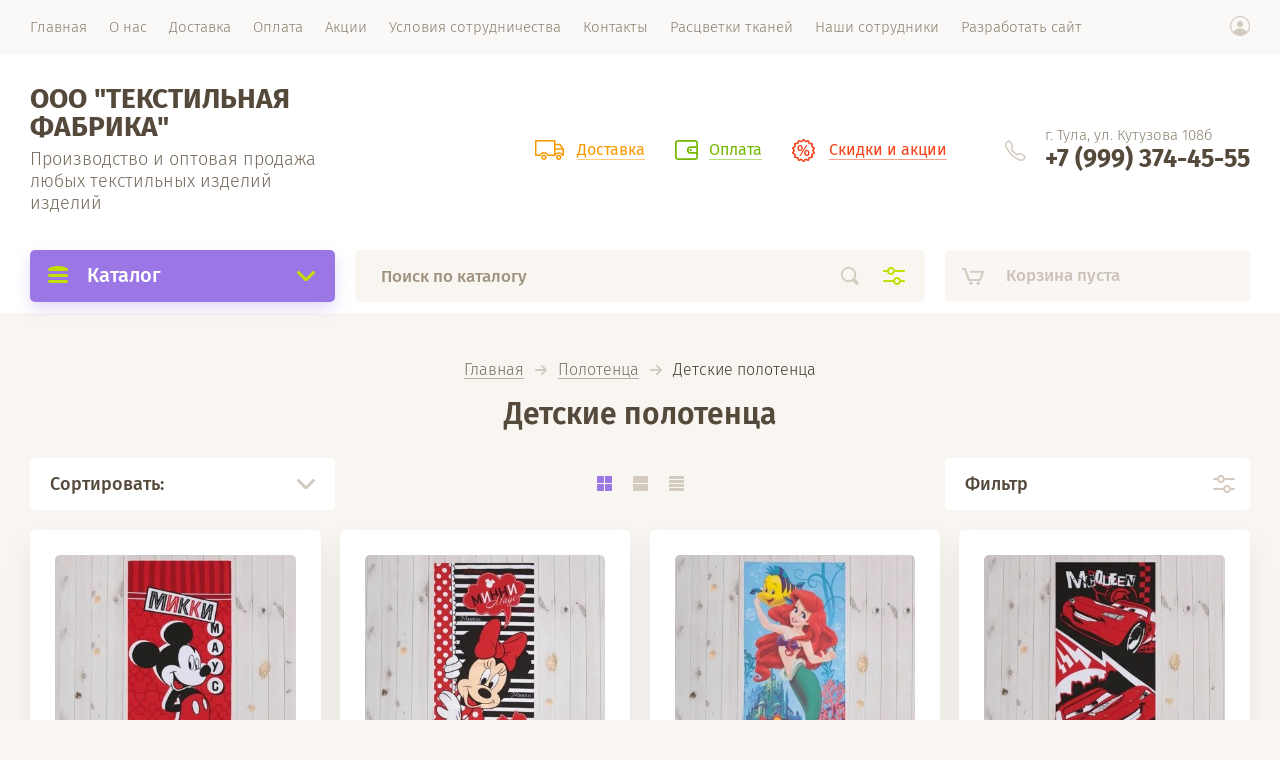

--- FILE ---
content_type: text/html; charset=utf-8
request_url: https://fabrikatekstil.ru/magazin/folder/detskiye-polotentsa
body_size: 20854
content:

			<!doctype html><html lang="ru" style="visibility: hidden;"><head><meta charset="utf-8"><meta name="robots" content="all"/><title>Детские полотенца </title><meta name="description" content="Детские полотенца "><meta name="keywords" content="Детские полотенца "><meta name="SKYPE_TOOLBAR" content="SKYPE_TOOLBAR_PARSER_COMPATIBLE"><meta name="viewport" content="width=device-width, initial-scale=1.0, maximum-scale=1.0, user-scalable=no"><meta name="format-detection" content="telephone=no"><meta http-equiv="x-rim-auto-match" content="none"><link rel="stylesheet" href="/g/css/styles_articles_tpl.css"><link rel="stylesheet" href="/t/v1413/images/css/jq_ui.css"><link rel="stylesheet" href="/t/v1413/images/css/lightgallery.css"><link rel="stylesheet" href="/t/v1413/images/theme0/theme.scss.css"><script src="/g/libs/jquery/1.10.2/jquery.min.js"></script><script src="/g/libs/jqueryui/1.10.3/jquery-ui.min.js" charset="utf-8"></script><meta name="google-site-verification" content="qBE8FAmtrZ0HNMmLS82EM15HKTcCN751hU9uSWKGNro" />

            <!-- 46b9544ffa2e5e73c3c971fe2ede35a5 -->
            <script src='/shared/s3/js/lang/ru.js'></script>
            <script src='/shared/s3/js/common.min.js'></script>
        <link rel='stylesheet' type='text/css' href='/shared/s3/css/calendar.css' /><link rel='stylesheet' type='text/css' href='/shared/highslide-4.1.13/highslide.min.css'/>
<script type='text/javascript' src='/shared/highslide-4.1.13/highslide-full.packed.js'></script>
<script type='text/javascript'>
hs.graphicsDir = '/shared/highslide-4.1.13/graphics/';
hs.outlineType = null;
hs.showCredits = false;
hs.lang={cssDirection:'ltr',loadingText:'Загрузка...',loadingTitle:'Кликните чтобы отменить',focusTitle:'Нажмите чтобы перенести вперёд',fullExpandTitle:'Увеличить',fullExpandText:'Полноэкранный',previousText:'Предыдущий',previousTitle:'Назад (стрелка влево)',nextText:'Далее',nextTitle:'Далее (стрелка вправо)',moveTitle:'Передвинуть',moveText:'Передвинуть',closeText:'Закрыть',closeTitle:'Закрыть (Esc)',resizeTitle:'Восстановить размер',playText:'Слайд-шоу',playTitle:'Слайд-шоу (пробел)',pauseText:'Пауза',pauseTitle:'Приостановить слайд-шоу (пробел)',number:'Изображение %1/%2',restoreTitle:'Нажмите чтобы посмотреть картинку, используйте мышь для перетаскивания. Используйте клавиши вперёд и назад'};</script>
<link rel="icon" href="/favicon.ico" type="image/x-icon">
<link rel="apple-touch-icon" href="/touch-icon-iphone.png">
<link rel="apple-touch-icon" sizes="76x76" href="/touch-icon-ipad.png">
<link rel="apple-touch-icon" sizes="120x120" href="/touch-icon-iphone-retina.png">
<link rel="apple-touch-icon" sizes="152x152" href="/touch-icon-ipad-retina.png">
<meta name="msapplication-TileImage" content="/touch-w8-mediumtile.png"/>
<meta name="msapplication-square70x70logo" content="/touch-w8-smalltile.png" />
<meta name="msapplication-square150x150logo" content="/touch-w8-mediumtile.png" />
<meta name="msapplication-wide310x150logo" content="/touch-w8-widetile.png" />
<meta name="msapplication-square310x310logo" content="/touch-w8-largetile.png" />

<!--s3_require-->
<link rel="stylesheet" href="/g/basestyle/1.0.1/user/user.css" type="text/css"/>
<link rel="stylesheet" href="/g/basestyle/1.0.1/user/user.red.css" type="text/css"/>
<script type="text/javascript" src="/g/basestyle/1.0.1/user/user.js" async></script>
<!--/s3_require-->
			
		
		
		
			<link rel="stylesheet" type="text/css" href="/g/shop2v2/default/css/theme.less.css">		
			<script type="text/javascript" src="/g/printme.js"></script>
		<script type="text/javascript" src="/g/shop2v2/default/js/tpl.js"></script>
		<script type="text/javascript" src="/g/shop2v2/default/js/baron.min.js"></script>
		
			<script type="text/javascript" src="/g/shop2v2/default/js/shop2.2.js"></script>
		
	<script type="text/javascript">shop2.init({"productRefs": [],"apiHash": {"getPromoProducts":"69e7e0250472bf52198a5e47ca0d4268","getSearchMatches":"d4b278ce847f9ef3b3904a295d13fcf2","getFolderCustomFields":"6786ece5c11fc96e300a11db70b10f67","getProductListItem":"35a9d4b457db294321af7e4089837510","cartAddItem":"0a6f26fe5eec5816dabde1942d402563","cartRemoveItem":"f6cd98b424ea7728031082d62c5b43d5","cartUpdate":"fd5ee1102d2ca44942cfb60d4f7a815c","cartRemoveCoupon":"1a1404f262a52812594202e062cb053d","cartAddCoupon":"fc2e67733cf63a6236c872e092b1b079","deliveryCalc":"81d0de89189e4600058001a90970ea5d","printOrder":"6543bd3bad1f6977eb5263eeae530fe9","cancelOrder":"ffc54e8b2d4d75a06c548932f90cce7c","cancelOrderNotify":"d3349349fe36074ecddc4e01a5b5c7d1","repeatOrder":"3e7ea6312b5df2041e972ac5aa4cd333","paymentMethods":"50ed7fd57df3f1dac3ec54c9e539b745","compare":"00cf264a75089f83ea9f441f2fdc3443"},"hash": null,"verId": 2371948,"mode": "folder","step": "","uri": "/magazin","IMAGES_DIR": "/d/","my": {"lazy_load_subpages":false,"price_fa_rouble":true},"shop2_cart_order_payments": 1,"cf_margin_price_enabled": 0,"maps_yandex_key":"","maps_google_key":""});shop2.filter._pre_params = "&s[folder_id]=437552103";</script>
<script src="http://api-maps.yandex.ru/2.0-stable/?load=package.full&lang=ru" type="text/javascript"></script><script src="/g/templates/shop2/2.71.2/js/owl_new_min.js" charset="utf-8"></script><script src="/g/templates/shop2/2.71.2/js/main.js" charset="utf-8"></script><link rel="stylesheet" href="/t/v1413/images/theme3/theme.scss.css"><!--[if lt IE 10]><script src="/g/libs/ie9-svg-gradient/0.0.1/ie9-svg-gradient.min.js"></script><script src="/g/libs/jquery-placeholder/2.0.7/jquery.placeholder.min.js"></script><script src="/g/libs/jquery-textshadow/0.0.1/jquery.textshadow.min.js"></script><script src="/g/s3/misc/ie/0.0.1/ie.js"></script><![endif]--><!--[if lt IE 9]><script src="/g/libs/html5shiv/html5.js"></script><![endif]--></head><body><div class="site_wrapper"><div class="site_shadow4"></div><div class="fixed_menu_mobile"><div class="fixed_mobile_close"></div><div class="mobile_cat_wrap"><ul class="mobile_menu menu-default"><li ><a href="/magazin/folder/shvejnoe-oborudovanie">Швейное оборудование</a></li><li class="sublevel"><a class="has_sublayer" href="/magazin/folder/postelnoye-belye">Постельное белье</a><ul><li class="parent-item"><a href="/magazin/folder/postelnoye-belye">Постельное белье</a></li><li ><a href="/magazin/folder/satin">Сатин</a></li><li ><a href="/magazin/folder/byaz">Бязь</a></li><li ><a href="/magazin/folder/perkal">Перкаль</a></li><li ><a href="/magazin/folder/makrosatin">Макосатин</a></li><li ><a href="/magazin/folder/poliester-1">Полиэстер</a></li><li ><a href="/magazin/folder/satin-zhakkard">Сатин-жаккард</a></li><li ><a href="/magazin/folder/strayp-satin">Страйп-сатин</a></li><li ><a href="/magazin/folder/detskoye">Детское</a></li><li ><a href="/magazin/folder/poplin">Поплин</a></li></ul></li><li class="sublevel"><a class="has_sublayer" href="/magazin/folder/podushki">Подушки</a><ul><li class="parent-item"><a href="/magazin/folder/podushki">Подушки</a></li><li ><a href="/magazin/folder/sintepon">Синтепон</a></li><li ><a href="/magazin/folder/lebyazhiy-pukh">Лебяжий пух</a></li><li ><a href="/magazin/folder/verblyuzhya-sherst">Верблюжья шерсть</a></li><li ><a href="/magazin/folder/pukh-pero">Пух-перо</a></li><li ><a href="/magazin/folder/silikonezirovannoye-volokno">Силиконезированное волокно</a></li><li ><a href="/magazin/folder/bambuk">Бамбук</a></li><li ><a href="/magazin/folder/len">Лен</a></li><li ><a href="/magazin/folder/evkalipt">Эвкалипт</a></li><li ><a href="/magazin/folder/kholofayter">Холофайтер</a></li><li ><a href="/magazin/folder/ovech-sherst">Овечь шерсть</a></li><li ><a href="/magazin/folder/naturalnyy-napolnitel-pukh-pero">Натуральный наполнитель Пух-перо</a></li><li ><a href="/magazin/folder/naturalnyye-pukhovyye-napolniteli">Натуральные Пуховые наполнители</a></li><li ><a href="/magazin/folder/podushki-dekorativnyye">Подушки декоративные</a></li><li ><a href="/magazin/folder/podushki-razmerom-40-40">Подушки размером 40*40</a></li><li ><a href="/magazin/folder/podushki-razmerom-50-50">Подушки размером 50*50</a></li><li ><a href="/magazin/folder/podushki-razmerom-40-60">Подушки размером 40*60</a></li><li ><a href="/magazin/folder/podushki-razmerom-50-70">Подушки размером 50*70</a></li><li ><a href="/magazin/folder/podushki-razmerom-60-60">Подушки размером 60*60</a></li><li ><a href="/magazin/folder/podushki-razmerom-70-70">Подушки размером 70*70</a></li></ul></li><li class="sublevel"><a class="has_sublayer" href="/magazin/folder/odeyalo">Одеяла</a><ul><li class="parent-item"><a href="/magazin/folder/odeyalo">Одеяла</a></li><li ><a href="/magazin/folder/khlopok">Одеяло Хлопковые</a></li><li ><a href="/magazin/folder/lebyazhiy-pukh-1">Одеяло Лебяжий пух</a></li><li ><a href="/magazin/folder/verblyuzhya-sherst-1">Одеяло Верблюжья шерсть</a></li><li ><a href="/magazin/folder/pukh-pero-1">Одеяло с натуральным наполнителем Пух-перо</a></li><li ><a href="/magazin/folder/silikonezirovannoye-volokno-1">Одеяло Силиконезированное волокно</a></li><li ><a href="/magazin/folder/bambuk-1">Одеяло Бамбуковые</a></li><li ><a href="/magazin/folder/len-1">Одеяло Лен</a></li><li ><a href="/magazin/folder/evkalipt-1">Одеяло Эвкалипт</a></li><li ><a href="/magazin/folder/kholofayter-1">Одеяла Холофайбер</a></li><li ><a href="/magazin/folder/odeyalo-baykovyye">Одеяло байковые</a></li><li ><a href="/magazin/folder/ovech-sherst-1">Одеяла Овечья шерсть</a></li><li ><a href="/magazin/folder/koziy-pukh">Одеяло Козий пух</a></li><li ><a href="/magazin/folder/odeyala-polusherstyanyye">Одеяла полушерстяные</a></li><li ><a href="/magazin/folder/odeyala-razmerom-118-118-detskoye">Одеяла размером 118*118 (детское)</a></li><li ><a href="/magazin/folder/odeyalo-razmerom-110-140-detskoye">Одеяло размером 110*140 (детское)</a></li><li ><a href="/magazin/folder/odeyalo-detskiye">Одеяло детские</a></li><li ><a href="/magazin/folder/odeyalo-razmerom-145-205">Одеяло 1,5 сп 145*205см</a></li><li ><a href="/magazin/folder/odeyalo-razmerom-175-205">Одеяло 2 сп 175*205см</a></li><li ><a href="/magazin/folder/odeyalo-razmerom-200-215">Одеяло евро 200*215см</a></li><li ><a href="/magazin/folder/odeyalo-razmerom-220-240">Одеяло евро макси 220*240см</a></li></ul></li><li class="sublevel"><a class="has_sublayer" href="/magazin/folder/polotentsa-1">Полотенца</a><ul><li class="parent-item"><a href="/magazin/folder/polotentsa-1">Полотенца</a></li><li ><a href="/magazin/folder/makhrovoye">Махровое</a></li><li ><a href="/magazin/folder/vafelnoye">Вафельное</a></li><li ><a href="/magazin/folder/bambukovoye">Бамбуковое</a></li><li ><a href="/magazin/folder/tkanevoye">Тканевое</a></li><li ><a href="/magazin/folder/mikrofibra">Микрофибра</a></li><li ><a href="/magazin/folder/khlopok-makhra">Хлопок+махра</a></li><li ><a href="/magazin/folder/dlya-saun">Для саун</a></li><li ><a href="/magazin/folder/podarochnyye-nabory">Подарочные наборы</a></li><li ><a href="/magazin/folder/polotentse-ugolok-dlya-kupaniya">Полотенце-уголок для купания</a></li><li ><a href="/magazin/folder/polotentse-prostyn">Полотенце-простынь</a></li><li ><a href="/magazin/folder/detskiye-polotentsa">Детские полотенца</a></li></ul></li><li class="sublevel"><a class="has_sublayer" href="/magazin/folder/matrasy">Матрасы</a><ul><li class="parent-item"><a href="/magazin/folder/matrasy">Матрасы</a></li><li ><a href="/magazin/folder/vatnyye">Ватные</a></li><li ><a href="/magazin/folder/ppu-penopoliuretanovyye">ППУ (пенополиуретановые)</a></li><li ><a href="/magazin/folder/ortopedicheskiye">Матрасы ортопедические</a></li><li ><a href="/magazin/folder/pruzhinnyye">Пружинные</a></li><li ><a href="/magazin/folder/bezpruzhinnyye">Безпружинные</a></li><li ><a href="/magazin/folder/dvukhstoronniye">Двухсторонние</a></li><li ><a href="/magazin/folder/detskiye">Детские</a></li><li ><a href="/magazin/folder/strutoplastovyye">Струтопластовые</a></li><li ><a href="/magazin/folder/kokosovyye">Кокосовые</a></li></ul></li><li class="sublevel"><a class="has_sublayer" href="/magazin/folder/pledy">Пледы</a><ul><li class="parent-item"><a href="/magazin/folder/pledy">Пледы</a></li><li ><a href="/magazin/folder/akril">Акрил</a></li><li ><a href="/magazin/folder/viskoza">Вискоза</a></li><li ><a href="/magazin/folder/iskustvennyy-mekh">Искуственный мех</a></li><li ><a href="/magazin/folder/mikrofibra-1">Микрофибра</a></li><li ><a href="/magazin/folder/poliester">Полиэстер</a></li><li ><a href="/magazin/folder/sherstyanyye">Шерстяные</a></li><li ><a href="/magazin/folder/flis">Флис</a></li><li ><a href="/magazin/folder/shelk">Шелк</a></li><li ><a href="/magazin/folder/pledy-detskiye">Пледы детские</a></li><li ><a href="/magazin/folder/pledy-1-5-spalnyye">Пледы 1,5 спальные</a></li><li ><a href="/magazin/folder/pledy-2-kh-spalnyye">Пледы 2-х спальные</a></li><li ><a href="/magazin/folder/pledy-yevro-razmer">Пледы евро размер</a></li><li ><a href="/magazin/folder/pledy-khlopkovyye">Пледы хлопковые</a></li></ul></li><li class="sublevel"><a class="has_sublayer" href="/magazin/folder/pokryvala">Покрывала</a><ul><li class="parent-item"><a href="/magazin/folder/pokryvala">Покрывала</a></li><li ><a href="/magazin/folder/zhakkard">Жаккард</a></li><li ><a href="/magazin/folder/gobelen">Гобелен</a></li><li ><a href="/magazin/folder/kombinirovannyy">Покрывала Комбинированные</a></li><li ><a href="/magazin/folder/flok">Покрывала флисовые</a></li><li ><a href="/magazin/folder/velyur">Покрывала велсофт</a></li><li ><a href="/magazin/folder/pokryvala-ultrastep">Покрывала ультрастеп</a></li><li ><a href="/magazin/folder/flanel">Покрывала шёлковые</a></li><li ><a href="/magazin/folder/pledy-iz-novosatina">Покрывала из новосатина</a></li><li ><a href="/magazin/folder/iskustvennyy-mekh-1">Искуственный мех</a></li><li ><a href="/magazin/folder/mikrofibra-2">Микрофибра</a></li><li ><a href="/magazin/folder/pokryvala-iz-poliestra">Покрывала из полиэстра</a></li><li ><a href="/magazin/folder/1">Покрывала 1,5 спальные</a></li><li ><a href="/magazin/folder/2-sp-pokryvala">Покрывала 2 спальные</a></li><li ><a href="/magazin/folder/yevro-pokryvala">Покрывала евро размера</a></li><li ><a href="/magazin/folder/pokryvala-yevro-maksi-220-240">Покрывала евро макси 220*240</a></li><li ><a href="/magazin/folder/komplekt-pokryvalo-i-navolochki">Комплект из покрывала и наволочкек</a></li><li ><a href="/magazin/folder/pokryvala-khlopkovyye">Покрывала хлопковые</a></li><li ><a href="/magazin/folder/pokryvala-detskiye">Покрывала детские</a></li></ul></li><li class="sublevel"><a class="has_sublayer" href="/magazin/folder/tekstil-dlya-kukhni-1">Текстиль для кухни</a><ul><li class="parent-item"><a href="/magazin/folder/tekstil-dlya-kukhni-1">Текстиль для кухни</a></li><li ><a href="/magazin/folder/skaterti-1">Скатерти</a></li><li ><a href="/magazin/folder/salfetki">Салфетки</a></li><li ><a href="/magazin/folder/fartuki">Фартуки</a></li><li ><a href="/magazin/folder/prikhvatki">Прихватки</a></li><li ><a href="/magazin/folder/kukhonnyye-nabory">Кухонные наборы</a></li><li ><a href="/magazin/folder/polotentsa-dlya-kukhni">Полотенца для кухни</a></li></ul></li><li class="sublevel"><a class="has_sublayer" href="/magazin/folder/khalaty-1">Халаты</a><ul><li class="parent-item"><a href="/magazin/folder/khalaty-1">Халаты</a></li><li ><a href="/magazin/folder/vafelnyye">Вафельные</a></li><li ><a href="/magazin/folder/makhrovyye">Махровые</a></li><li ><a href="/magazin/folder/khalaty-dlya-gostinets">Халаты для гостинец</a></li><li ><a href="/magazin/folder/detskiye-khalaty">Детские халаты</a></li><li ><a href="/magazin/folder/muzhskiye-khalaty-1">Мужские халаты</a></li><li ><a href="/magazin/folder/zhenskiye-khalaty-1">Женские халаты</a></li><li ><a href="/magazin/folder/trikotazhnyye-khalaty">Трикотажные халаты</a></li></ul></li><li class="sublevel"><a class="has_sublayer" href="/magazin/folder/namatrasniki">Наматрасники</a><ul><li class="parent-item"><a href="/magazin/folder/namatrasniki">Наматрасники</a></li><li ><a href="/magazin/folder/ovechya-sherst">Овечья шерсть</a></li><li ><a href="/magazin/folder/bambuk-2">Бамбук</a></li><li ><a href="/magazin/folder/akva-stop">Аква-стоп</a></li><li ><a href="/magazin/folder/nepromokayemyye-makhra">Непромокаемые махра</a></li><li ><a href="/magazin/folder/nepromokayemyye-trikotazh">Непромокаемые трикотаж</a></li><li ><a href="/magazin/folder/namatrasnik-na-rezinke">Наматрасник на резинке</a></li><li ><a href="/magazin/folder/namatrasnik-s-bortami">Наматрасник с бортами</a></li></ul></li><li class="sublevel"><a class="has_sublayer" href="/magazin/folder/prostyni-1">Простыни</a><ul><li class="parent-item"><a href="/magazin/folder/prostyni-1">Простыни</a></li><li ><a href="/magazin/folder/satin-1">Простынь из Сатина</a></li><li ><a href="/magazin/folder/byaz-1">Простыни из Бязи</a></li><li ><a href="/magazin/folder/perkal-1">Простыни из Перкали</a></li><li ><a href="/magazin/folder/makrosatin-1">Простынь из макросатина</a></li><li ><a href="/magazin/folder/poliester-2">Простыни из полиэстера</a></li><li ><a href="/magazin/folder/satin-zhakkard-1">Простыни из Страйп-Сатина</a></li><li ><a href="/magazin/folder/prostyni-detskiye">Простыни детские</a></li><li ><a href="/magazin/folder/prostyni-1-5-spalnyye">Простыни 1,5 спальные</a></li><li ><a href="/magazin/folder/prostyni-2-kh-spalnyye">Простыни 2-х спальные</a></li><li ><a href="/magazin/folder/prostyni-yevro-razmer">Простыни евро размер</a></li></ul></li><li class="sublevel"><a class="has_sublayer" href="/magazin/folder/prostyni">Пододеяльники</a><ul><li class="parent-item"><a href="/magazin/folder/prostyni">Пододеяльники</a></li><li ><a href="/magazin/folder/satin-2">Пододеяльник из Сатина</a></li><li ><a href="/magazin/folder/byaz-2">Пододеяльник из Бязи</a></li><li ><a href="/magazin/folder/perkal-2">Пододеяльник из Перкали</a></li><li ><a href="/magazin/folder/makrosatin-2">Пододеяльник из Макосатин</a></li><li ><a href="/magazin/folder/poliester-3">Пододеяльник из Полиэстера</a></li><li ><a href="/magazin/folder/satin-zhakkard-2">Пододеяльник из Страйп-Сатин в полоску</a></li></ul></li><li class="sublevel"><a class="has_sublayer" href="/magazin/folder/prostyni-2">Наволочки</a><ul><li class="parent-item"><a href="/magazin/folder/prostyni-2">Наволочки</a></li><li ><a href="/magazin/folder/satin-3">Наволочки из Сатина</a></li><li ><a href="/magazin/folder/byaz-3">Наволочки из Бязи</a></li><li ><a href="/magazin/folder/perkal-3">Наволочки из Перкали</a></li><li ><a href="/magazin/folder/makrosatin-3">Наволочки из Макосатин</a></li><li ><a href="/magazin/folder/poliester-4">Наволочки из полиэстера</a></li><li ><a href="/magazin/folder/satin-zhakkard-3">Наволочки из Сатин-жаккарда</a></li><li ><a href="/magazin/folder/navolochki-iz-poliestera">Наволочки из полиэстера (1)</a></li><li ><a href="/magazin/folder/navolochki-mekhovyye">Наволочки меховые</a></li><li ><a href="/magazin/folder/navolochki-iz-poplina">Наволочки из поплина</a></li></ul></li><li class="sublevel"><a class="has_sublayer" href="/magazin/folder/noski">Носки</a><ul><li class="parent-item"><a href="/magazin/folder/noski">Носки</a></li><li ><a href="/magazin/folder/noski-detskiye">Носки детские</a></li><li ><a href="/magazin/folder/golfy-detskiye">Гольфы детские</a></li></ul></li><li class="sublevel"><a class="has_sublayer" href="/magazin/folder/kolgotki">Колготки</a><ul><li class="parent-item"><a href="/magazin/folder/kolgotki">Колготки</a></li><li ><a href="/magazin/folder/kolgotki-detskiye">Колготки детские</a></li><li ><a href="/magazin/folder/kolgotki-kapronovyye">Колготки капроновые</a></li></ul></li><li ><a href="/magazin/folder/detskaya-odezhda">Детская одежда</a></li></ul></div></div><header role="banner" class="site_header"><div class="site_menu_wr"><div class="site_menu_in clear-self"><div class="site_menu_bl" style="min-height: 55px;"><ul class="menu-default menu_top"><li class="opened active"><a href="/" ><span>Главная</span></a></li><li><a href="/o-nas" ><span>О нас</span></a><ul class="level-2"><li><a href="/otzyvy" ><span>Отзывы</span></a></li></ul></li><li><a href="/dostavka" ><span>Доставка</span></a></li><li><a href="/oplata" ><span>Оплата</span></a></li><li><a href="/aktsii" ><span>Акции</span></a></li><li><a href="/usloviya-sotrydnichestva" ><span>Условия сотрудничества</span></a></li><li><a href="/kontakty" ><span>Контакты</span></a></li><li><a href="/rastsvetki-tkaney" ><span>Расцветки тканей</span></a></li><li><a href="/nashi-sotrudniki" ><span>Наши сотрудники</span></a></li><li><a href="/razrabotat-sajt" ><span>Разработать сайт</span></a></li></ul></div><div class="cab_block_wr"><div class="cab_icon"></div><div class="shop2-block login-form ">
	<div class="block-title">
		<strong>Кабинет</strong>
		<span>&nbsp;</span>	</div>
	<div class="block-body">
					<form method="post" action="/registraciya">
				<input type="hidden" name="mode" value="login" />
				<div class="row">
					<label class="field text"><input placeholder="Логин" type="text" name="login" id="login" tabindex="1" value="" /></label>
				</div>
				<div class="row">
					<label class="field password"><input type="password" placeholder="Пароль" name="password" id="password" tabindex="2" value="" /></label>
				</div>
				<div class="row_button">
					<button type="submit" class="signin-btn" tabindex="3">Войти</button>
					<a href="/registraciya/forgot_password" class="forgot"><span>Забыли пароль?</span></a>
				</div>
				<a href="/registraciya/register" class="register"><span>Регистрация</span></a>
			<re-captcha data-captcha="recaptcha"
     data-name="captcha"
     data-sitekey="6LddAuIZAAAAAAuuCT_s37EF11beyoreUVbJlVZM"
     data-lang="ru"
     data-rsize="invisible"
     data-type="image"
     data-theme="light"></re-captcha></form>
						<div class="g-auth__row g-auth__social-min">
								



				
						<div class="g-form-field__title"><b>Также Вы можете войти через:</b></div>
			<div class="g-social">
																												<div class="g-social__row">
								<a href="/users/hauth/start/vkontakte?return_url=/magazin/folder/detskiye-polotentsa" class="g-social__item g-social__item--vk-large" rel="nofollow">Vkontakte</a>
							</div>
																
			</div>
			
		
	
			<div class="g-auth__personal-note">
									
			
							Я выражаю <a href="/registraciya/agreement" target="_blank">согласие на передачу и обработку персональных данных</a> в соответствии с <a href="/registraciya/policy" target="_blank">политикой конфиденциальности</a>
					</div>
				</div>
					
	</div>
</div></div></div></div><div class="site_header_in"><div class="site_l_block"><div class="site_l_wrap_in"><div class="site_name"><a href="/">ООО &quot;ТЕКСТИЛЬНАЯ ФАБРИКА&quot;</a></div><div class="site_desc"><a href="/">Производство и оптовая продажа любых текстильных изделий изделий</a></div></div></div><div class="site_r_block mobile clear-self"><div class="top_ed_bl"><div class="top_bl_item"><a href="/dostavka"><span>Доставка</a></span></div><div class="top_bl_item"><a href="/oplata"><span>Оплата</a></span></div><div class="top_bl_item"><a href="/aktsii"><span>Скидки и акции</a></span></div></div><div class="top_contacts_bl"><div class="top_contacts_in"><div class="site_address">г. Тула, ул. Кутузова 108б</div><div class="site_phones"><div><a href="tel:+7 (999) 374-45-55">+7 (999) 374-45-55</a></div></div></div></div></div></div><div class="mobile_top_block"><div class="mobile_top_bl_in"><div class="top_ed_bl"><div class="top_bl_item"><a href="/dostavka"><span>Доставка</a></span></div><div class="top_bl_item"><a href="/oplata"><span>Оплата</a></span></div><div class="top_bl_item"><a href="/aktsii"><span>Скидки и акции</a></span></div></div></div></div><div class="fixed_panel_wrapper"><div class="fixed_panel_in"><div class="fixed_panel_wrap"><div class="cat_bl_wrap"><div class="cat_bl_title"><span></span>Каталог</div><div class="left-nav"><div class="left-nav-inner desktop"><ul class="left-categor menu-default"><li><a  href="/magazin/folder/shvejnoe-oborudovanie">Швейное оборудование</a></li><li><a  class="has" href="/magazin/folder/postelnoye-belye">Постельное белье</a><ul><li><a href="/magazin/folder/satin">Сатин</a></li><li><a href="/magazin/folder/byaz">Бязь</a></li><li><a href="/magazin/folder/perkal">Перкаль</a></li><li><a href="/magazin/folder/makrosatin">Макосатин</a></li><li><a href="/magazin/folder/poliester-1">Полиэстер</a></li><li><a href="/magazin/folder/satin-zhakkard">Сатин-жаккард</a></li><li><a href="/magazin/folder/strayp-satin">Страйп-сатин</a></li><li><a href="/magazin/folder/detskoye">Детское</a></li><li><a href="/magazin/folder/poplin">Поплин</a></li></ul></li><li><a  class="has" href="/magazin/folder/podushki">Подушки</a><ul><li><a href="/magazin/folder/sintepon">Синтепон</a></li><li><a href="/magazin/folder/lebyazhiy-pukh">Лебяжий пух</a></li><li><a href="/magazin/folder/verblyuzhya-sherst">Верблюжья шерсть</a></li><li><a href="/magazin/folder/pukh-pero">Пух-перо</a></li><li><a href="/magazin/folder/silikonezirovannoye-volokno">Силиконезированное волокно</a></li><li><a href="/magazin/folder/bambuk">Бамбук</a></li><li><a href="/magazin/folder/len">Лен</a></li><li><a href="/magazin/folder/evkalipt">Эвкалипт</a></li><li><a href="/magazin/folder/kholofayter">Холофайтер</a></li><li><a href="/magazin/folder/ovech-sherst">Овечь шерсть</a></li><li><a href="/magazin/folder/naturalnyy-napolnitel-pukh-pero">Натуральный наполнитель Пух-перо</a></li><li><a href="/magazin/folder/naturalnyye-pukhovyye-napolniteli">Натуральные Пуховые наполнители</a></li><li><a href="/magazin/folder/podushki-dekorativnyye">Подушки декоративные</a></li><li><a href="/magazin/folder/podushki-razmerom-40-40">Подушки размером 40*40</a></li><li><a href="/magazin/folder/podushki-razmerom-50-50">Подушки размером 50*50</a></li><li><a href="/magazin/folder/podushki-razmerom-40-60">Подушки размером 40*60</a></li><li><a href="/magazin/folder/podushki-razmerom-50-70">Подушки размером 50*70</a></li><li><a href="/magazin/folder/podushki-razmerom-60-60">Подушки размером 60*60</a></li><li><a href="/magazin/folder/podushki-razmerom-70-70">Подушки размером 70*70</a></li></ul></li><li><a  class="has" href="/magazin/folder/odeyalo">Одеяла</a><ul><li><a href="/magazin/folder/khlopok">Одеяло Хлопковые</a></li><li><a href="/magazin/folder/lebyazhiy-pukh-1">Одеяло Лебяжий пух</a></li><li><a href="/magazin/folder/verblyuzhya-sherst-1">Одеяло Верблюжья шерсть</a></li><li><a href="/magazin/folder/pukh-pero-1">Одеяло с натуральным наполнителем Пух-перо</a></li><li><a href="/magazin/folder/silikonezirovannoye-volokno-1">Одеяло Силиконезированное волокно</a></li><li><a href="/magazin/folder/bambuk-1">Одеяло Бамбуковые</a></li><li><a href="/magazin/folder/len-1">Одеяло Лен</a></li><li><a href="/magazin/folder/evkalipt-1">Одеяло Эвкалипт</a></li><li><a href="/magazin/folder/kholofayter-1">Одеяла Холофайбер</a></li><li><a href="/magazin/folder/odeyalo-baykovyye">Одеяло байковые</a></li><li><a href="/magazin/folder/ovech-sherst-1">Одеяла Овечья шерсть</a></li><li><a href="/magazin/folder/koziy-pukh">Одеяло Козий пух</a></li><li><a href="/magazin/folder/odeyala-polusherstyanyye">Одеяла полушерстяные</a></li><li><a href="/magazin/folder/odeyala-razmerom-118-118-detskoye">Одеяла размером 118*118 (детское)</a></li><li><a href="/magazin/folder/odeyalo-razmerom-110-140-detskoye">Одеяло размером 110*140 (детское)</a></li><li><a href="/magazin/folder/odeyalo-detskiye">Одеяло детские</a></li><li><a href="/magazin/folder/odeyalo-razmerom-145-205">Одеяло 1,5 сп 145*205см</a></li><li><a href="/magazin/folder/odeyalo-razmerom-175-205">Одеяло 2 сп 175*205см</a></li><li><a href="/magazin/folder/odeyalo-razmerom-200-215">Одеяло евро 200*215см</a></li><li><a href="/magazin/folder/odeyalo-razmerom-220-240">Одеяло евро макси 220*240см</a></li></ul></li><li><a  class="has" href="/magazin/folder/polotentsa-1">Полотенца</a><ul><li><a href="/magazin/folder/makhrovoye">Махровое</a></li><li><a href="/magazin/folder/vafelnoye">Вафельное</a></li><li><a href="/magazin/folder/bambukovoye">Бамбуковое</a></li><li><a href="/magazin/folder/tkanevoye">Тканевое</a></li><li><a href="/magazin/folder/mikrofibra">Микрофибра</a></li><li><a href="/magazin/folder/khlopok-makhra">Хлопок+махра</a></li><li><a href="/magazin/folder/dlya-saun">Для саун</a></li><li><a href="/magazin/folder/podarochnyye-nabory">Подарочные наборы</a></li><li><a href="/magazin/folder/polotentse-ugolok-dlya-kupaniya">Полотенце-уголок для купания</a></li><li><a href="/magazin/folder/polotentse-prostyn">Полотенце-простынь</a></li><li><a href="/magazin/folder/detskiye-polotentsa">Детские полотенца</a></li></ul></li><li><a  class="has" href="/magazin/folder/matrasy">Матрасы</a><ul><li><a href="/magazin/folder/vatnyye">Ватные</a></li><li><a href="/magazin/folder/ppu-penopoliuretanovyye">ППУ (пенополиуретановые)</a></li><li><a href="/magazin/folder/ortopedicheskiye">Матрасы ортопедические</a></li><li><a href="/magazin/folder/pruzhinnyye">Пружинные</a></li><li><a href="/magazin/folder/bezpruzhinnyye">Безпружинные</a></li><li><a href="/magazin/folder/dvukhstoronniye">Двухсторонние</a></li><li><a href="/magazin/folder/detskiye">Детские</a></li><li><a href="/magazin/folder/strutoplastovyye">Струтопластовые</a></li><li><a href="/magazin/folder/kokosovyye">Кокосовые</a></li></ul></li><li><a  class="has" href="/magazin/folder/pledy">Пледы</a><ul><li><a href="/magazin/folder/akril">Акрил</a></li><li><a href="/magazin/folder/viskoza">Вискоза</a></li><li><a href="/magazin/folder/iskustvennyy-mekh">Искуственный мех</a></li><li><a href="/magazin/folder/mikrofibra-1">Микрофибра</a></li><li><a href="/magazin/folder/poliester">Полиэстер</a></li><li><a href="/magazin/folder/sherstyanyye">Шерстяные</a></li><li><a href="/magazin/folder/flis">Флис</a></li><li><a href="/magazin/folder/shelk">Шелк</a></li><li><a href="/magazin/folder/pledy-detskiye">Пледы детские</a></li><li><a href="/magazin/folder/pledy-1-5-spalnyye">Пледы 1,5 спальные</a></li><li><a href="/magazin/folder/pledy-2-kh-spalnyye">Пледы 2-х спальные</a></li><li><a href="/magazin/folder/pledy-yevro-razmer">Пледы евро размер</a></li><li><a href="/magazin/folder/pledy-khlopkovyye">Пледы хлопковые</a></li></ul></li><li><a  class="has" href="/magazin/folder/pokryvala">Покрывала</a><ul><li><a href="/magazin/folder/zhakkard">Жаккард</a></li><li><a href="/magazin/folder/gobelen">Гобелен</a></li><li><a href="/magazin/folder/kombinirovannyy">Покрывала Комбинированные</a></li><li><a href="/magazin/folder/flok">Покрывала флисовые</a></li><li><a href="/magazin/folder/velyur">Покрывала велсофт</a></li><li><a href="/magazin/folder/pokryvala-ultrastep">Покрывала ультрастеп</a></li><li><a href="/magazin/folder/flanel">Покрывала шёлковые</a></li><li><a href="/magazin/folder/pledy-iz-novosatina">Покрывала из новосатина</a></li><li><a href="/magazin/folder/iskustvennyy-mekh-1">Искуственный мех</a></li><li><a href="/magazin/folder/mikrofibra-2">Микрофибра</a></li><li><a href="/magazin/folder/pokryvala-iz-poliestra">Покрывала из полиэстра</a></li><li><a href="/magazin/folder/1">Покрывала 1,5 спальные</a></li><li><a href="/magazin/folder/2-sp-pokryvala">Покрывала 2 спальные</a></li><li><a href="/magazin/folder/yevro-pokryvala">Покрывала евро размера</a></li><li><a href="/magazin/folder/pokryvala-yevro-maksi-220-240">Покрывала евро макси 220*240</a></li><li><a href="/magazin/folder/komplekt-pokryvalo-i-navolochki">Комплект из покрывала и наволочкек</a></li><li><a href="/magazin/folder/pokryvala-khlopkovyye">Покрывала хлопковые</a></li><li><a href="/magazin/folder/pokryvala-detskiye">Покрывала детские</a></li></ul></li><li><a  class="has" href="/magazin/folder/tekstil-dlya-kukhni-1">Текстиль для кухни</a><ul><li><a href="/magazin/folder/skaterti-1">Скатерти</a></li><li><a href="/magazin/folder/salfetki">Салфетки</a></li><li><a href="/magazin/folder/fartuki">Фартуки</a></li><li><a href="/magazin/folder/prikhvatki">Прихватки</a></li><li><a href="/magazin/folder/kukhonnyye-nabory">Кухонные наборы</a></li><li><a href="/magazin/folder/polotentsa-dlya-kukhni">Полотенца для кухни</a></li></ul></li><li><a  class="has" href="/magazin/folder/khalaty-1">Халаты</a><ul><li><a href="/magazin/folder/vafelnyye">Вафельные</a></li><li><a href="/magazin/folder/makhrovyye">Махровые</a></li><li><a href="/magazin/folder/khalaty-dlya-gostinets">Халаты для гостинец</a></li><li><a href="/magazin/folder/detskiye-khalaty">Детские халаты</a></li><li><a href="/magazin/folder/muzhskiye-khalaty-1">Мужские халаты</a></li><li><a href="/magazin/folder/zhenskiye-khalaty-1">Женские халаты</a></li><li><a href="/magazin/folder/trikotazhnyye-khalaty">Трикотажные халаты</a></li></ul></li><li><a  class="has" href="/magazin/folder/namatrasniki">Наматрасники</a><ul><li><a href="/magazin/folder/ovechya-sherst">Овечья шерсть</a></li><li><a href="/magazin/folder/bambuk-2">Бамбук</a></li><li><a href="/magazin/folder/akva-stop">Аква-стоп</a></li><li><a href="/magazin/folder/nepromokayemyye-makhra">Непромокаемые махра</a></li><li><a href="/magazin/folder/nepromokayemyye-trikotazh">Непромокаемые трикотаж</a></li><li><a href="/magazin/folder/namatrasnik-na-rezinke">Наматрасник на резинке</a></li><li><a href="/magazin/folder/namatrasnik-s-bortami">Наматрасник с бортами</a></li></ul></li><li><a  class="has" href="/magazin/folder/prostyni-1">Простыни</a><ul><li><a href="/magazin/folder/satin-1">Простынь из Сатина</a></li><li><a href="/magazin/folder/byaz-1">Простыни из Бязи</a></li><li><a href="/magazin/folder/perkal-1">Простыни из Перкали</a></li><li><a href="/magazin/folder/makrosatin-1">Простынь из макросатина</a></li><li><a href="/magazin/folder/poliester-2">Простыни из полиэстера</a></li><li><a href="/magazin/folder/satin-zhakkard-1">Простыни из Страйп-Сатина</a></li><li><a href="/magazin/folder/prostyni-detskiye">Простыни детские</a></li><li><a href="/magazin/folder/prostyni-1-5-spalnyye">Простыни 1,5 спальные</a></li><li><a href="/magazin/folder/prostyni-2-kh-spalnyye">Простыни 2-х спальные</a></li><li><a href="/magazin/folder/prostyni-yevro-razmer">Простыни евро размер</a></li></ul></li><li><a  class="has" href="/magazin/folder/prostyni">Пододеяльники</a><ul><li><a href="/magazin/folder/satin-2">Пододеяльник из Сатина</a></li><li><a href="/magazin/folder/byaz-2">Пододеяльник из Бязи</a></li><li><a href="/magazin/folder/perkal-2">Пододеяльник из Перкали</a></li><li><a href="/magazin/folder/makrosatin-2">Пододеяльник из Макосатин</a></li><li><a href="/magazin/folder/poliester-3">Пододеяльник из Полиэстера</a></li><li><a href="/magazin/folder/satin-zhakkard-2">Пододеяльник из Страйп-Сатин в полоску</a></li></ul></li><li><a  class="has" href="/magazin/folder/prostyni-2">Наволочки</a><ul><li><a href="/magazin/folder/satin-3">Наволочки из Сатина</a></li><li><a href="/magazin/folder/byaz-3">Наволочки из Бязи</a></li><li><a href="/magazin/folder/perkal-3">Наволочки из Перкали</a></li><li><a href="/magazin/folder/makrosatin-3">Наволочки из Макосатин</a></li><li><a href="/magazin/folder/poliester-4">Наволочки из полиэстера</a></li><li><a href="/magazin/folder/satin-zhakkard-3">Наволочки из Сатин-жаккарда</a></li><li><a href="/magazin/folder/navolochki-iz-poliestera">Наволочки из полиэстера (1)</a></li><li><a href="/magazin/folder/navolochki-mekhovyye">Наволочки меховые</a></li><li><a href="/magazin/folder/navolochki-iz-poplina">Наволочки из поплина</a></li></ul></li><li><a  class="has" href="/magazin/folder/noski">Носки</a><ul><li><a href="/magazin/folder/noski-detskiye">Носки детские</a></li><li><a href="/magazin/folder/golfy-detskiye">Гольфы детские</a></li></ul></li><li><a  class="has" href="/magazin/folder/kolgotki">Колготки</a><ul><li><a href="/magazin/folder/kolgotki-detskiye">Колготки детские</a></li><li><a href="/magazin/folder/kolgotki-kapronovyye">Колготки капроновые</a></li></ul></li><li><a  href="/magazin/folder/detskaya-odezhda">Детская одежда</a></li></ul></div></div></div><div class="search_bl_wrap"><div class="search_icon_mobile"></div><form action="/search" method="get"  class="search-form"><input name="search" type="text" class="search-text" onBlur="this.value=this.value==''?'Поиск по каталогу':this.value" onFocus="this.value=this.value=='Поиск по каталогу'?'':this.value;" value="Поиск по каталогу" /><input type="submit" class="search-button" value="" /><div class="search2_icon"></div><div class="search3_icon"></div><re-captcha data-captcha="recaptcha"
     data-name="captcha"
     data-sitekey="6LddAuIZAAAAAAuuCT_s37EF11beyoreUVbJlVZM"
     data-lang="ru"
     data-rsize="invisible"
     data-type="image"
     data-theme="light"></re-captcha></form>	
    
<div class="shop2-block search-form ">
	<div class="block-title">
		<strong>Расширенный поиск</strong>
		<span>&nbsp;</span>
	</div>
	<div class="block-body">
		<form action="/magazin/search" enctype="multipart/form-data">
			<input type="hidden" name="sort_by" value=""/>
			
							<div class="row first">
					<div class="row_title">Цена, <span class="rub"></span></div>
					<div class="row_body type_float">
						<label><input placeholder="от" name="s[price][min]" type="text" size="5" class="small" value="" oninput="this.value = this.value.replace (/\D/, '')"  /></label>
						<span class="delimetr"></span>
						<label><input placeholder="до" name="s[price][max]" type="text" size="5" class="small" value="" oninput="this.value = this.value.replace (/\D/, '')"  /></label>
					</div>
				</div>
			
							<div class="row">
					<label class="row_title" for="shop2-name">Название:</label>
					<div class="row_body">
						<input type="text" name="s[name]" size="20" id="shop2-name" value="" />
					</div>
				</div>
			
							<div class="row">
					<label class="row_title" for="shop2-article">Артикул:</label>
					<div class="row_body">
						<input type="text" name="s[article]" id="shop2-article" value="" />
					</div>
				</div>
			
							<div class="row">
					<label class="row_title" for="shop2-text">Текст:</label>
					<div class="row_body">
						<input type="text" name="search_text" size="20" id="shop2-text"  value="" />
					</div>
				</div>
			
			
							<div class="row">
					<div class="row_title">Выберите категорию:</div>
					<div class="row_body">
						<select name="s[folder_id]" id="s[folder_id]">
							<option value="">Все</option>
																																                            <option value="53372907" >
		                                 Швейное оборудование
		                            </option>
		                        																	                            <option value="324864903" >
		                                 Постельное белье
		                            </option>
		                        																	                            <option value="324947303" >
		                                &raquo; Сатин
		                            </option>
		                        																	                            <option value="324947503" >
		                                &raquo; Бязь
		                            </option>
		                        																	                            <option value="324947903" >
		                                &raquo; Перкаль
		                            </option>
		                        																	                            <option value="324948903" >
		                                &raquo; Макосатин
		                            </option>
		                        																	                            <option value="324949703" >
		                                &raquo; Полиэстер
		                            </option>
		                        																	                            <option value="324949903" >
		                                &raquo; Сатин-жаккард
		                            </option>
		                        																	                            <option value="324958903" >
		                                &raquo; Страйп-сатин
		                            </option>
		                        																	                            <option value="324959303" >
		                                &raquo; Детское
		                            </option>
		                        																	                            <option value="359410703" >
		                                &raquo; Поплин
		                            </option>
		                        																	                            <option value="324881703" >
		                                 Подушки
		                            </option>
		                        																	                            <option value="324881903" >
		                                &raquo; Синтепон
		                            </option>
		                        																	                            <option value="324882103" >
		                                &raquo; Лебяжий пух
		                            </option>
		                        																	                            <option value="324882303" >
		                                &raquo; Верблюжья шерсть
		                            </option>
		                        																	                            <option value="324882903" >
		                                &raquo; Пух-перо
		                            </option>
		                        																	                            <option value="324884503" >
		                                &raquo; Силиконезированное волокно
		                            </option>
		                        																	                            <option value="324885303" >
		                                &raquo; Бамбук
		                            </option>
		                        																	                            <option value="324885703" >
		                                &raquo; Лен
		                            </option>
		                        																	                            <option value="324886903" >
		                                &raquo; Эвкалипт
		                            </option>
		                        																	                            <option value="324887503" >
		                                &raquo; Холофайтер
		                            </option>
		                        																	                            <option value="324887703" >
		                                &raquo; Овечь шерсть
		                            </option>
		                        																	                            <option value="369644903" >
		                                &raquo; Натуральный наполнитель Пух-перо
		                            </option>
		                        																	                            <option value="369692303" >
		                                &raquo; Натуральные Пуховые наполнители
		                            </option>
		                        																	                            <option value="437514103" >
		                                &raquo; Подушки декоративные
		                            </option>
		                        																	                            <option value="369692703" >
		                                &raquo; Подушки размером 40*40
		                            </option>
		                        																	                            <option value="369696903" >
		                                &raquo; Подушки размером 50*50
		                            </option>
		                        																	                            <option value="369697103" >
		                                &raquo; Подушки размером 40*60
		                            </option>
		                        																	                            <option value="369697903" >
		                                &raquo; Подушки размером 50*70
		                            </option>
		                        																	                            <option value="369698103" >
		                                &raquo; Подушки размером 60*60
		                            </option>
		                        																	                            <option value="369701103" >
		                                &raquo; Подушки размером 70*70
		                            </option>
		                        																	                            <option value="324888703" >
		                                 Одеяла
		                            </option>
		                        																	                            <option value="324890103" >
		                                &raquo; Одеяло Хлопковые
		                            </option>
		                        																	                            <option value="324890303" >
		                                &raquo; Одеяло Лебяжий пух
		                            </option>
		                        																	                            <option value="324890503" >
		                                &raquo; Одеяло Верблюжья шерсть
		                            </option>
		                        																	                            <option value="324890703" >
		                                &raquo; Одеяло с натуральным наполнителем Пух-перо
		                            </option>
		                        																	                            <option value="324890903" >
		                                &raquo; Одеяло Силиконезированное волокно
		                            </option>
		                        																	                            <option value="324893303" >
		                                &raquo; Одеяло Бамбуковые
		                            </option>
		                        																	                            <option value="324901903" >
		                                &raquo; Одеяло Лен
		                            </option>
		                        																	                            <option value="324902103" >
		                                &raquo; Одеяло Эвкалипт
		                            </option>
		                        																	                            <option value="324902503" >
		                                &raquo; Одеяла Холофайбер
		                            </option>
		                        																	                            <option value="438763903" >
		                                &raquo; Одеяло байковые
		                            </option>
		                        																	                            <option value="325067303" >
		                                &raquo; Одеяла Овечья шерсть
		                            </option>
		                        																	                            <option value="437727103" >
		                                &raquo; Одеяло Козий пух
		                            </option>
		                        																	                            <option value="436754503" >
		                                &raquo; Одеяла полушерстяные
		                            </option>
		                        																	                            <option value="369822103" >
		                                &raquo; Одеяла размером 118*118 (детское)
		                            </option>
		                        																	                            <option value="369823903" >
		                                &raquo; Одеяло размером 110*140 (детское)
		                            </option>
		                        																	                            <option value="418731903" >
		                                &raquo; Одеяло детские
		                            </option>
		                        																	                            <option value="369825103" >
		                                &raquo; Одеяло 1,5 сп 145*205см
		                            </option>
		                        																	                            <option value="369826503" >
		                                &raquo; Одеяло 2 сп 175*205см
		                            </option>
		                        																	                            <option value="369827903" >
		                                &raquo; Одеяло евро 200*215см
		                            </option>
		                        																	                            <option value="369828103" >
		                                &raquo; Одеяло евро макси 220*240см
		                            </option>
		                        																	                            <option value="324910303" >
		                                 Полотенца
		                            </option>
		                        																	                            <option value="324910503" >
		                                &raquo; Махровое
		                            </option>
		                        																	                            <option value="324913503" >
		                                &raquo; Вафельное
		                            </option>
		                        																	                            <option value="324913703" >
		                                &raquo; Бамбуковое
		                            </option>
		                        																	                            <option value="324914103" >
		                                &raquo; Тканевое
		                            </option>
		                        																	                            <option value="324914303" >
		                                &raquo; Микрофибра
		                            </option>
		                        																	                            <option value="324914503" >
		                                &raquo; Хлопок+махра
		                            </option>
		                        																	                            <option value="324915103" >
		                                &raquo; Для саун
		                            </option>
		                        																	                            <option value="324915303" >
		                                &raquo; Подарочные наборы
		                            </option>
		                        																	                            <option value="324915703" >
		                                &raquo; Полотенце-уголок для купания
		                            </option>
		                        																	                            <option value="324915903" >
		                                &raquo; Полотенце-простынь
		                            </option>
		                        																	                            <option value="437552103" >
		                                &raquo; Детские полотенца
		                            </option>
		                        																	                            <option value="324916303" >
		                                 Матрасы
		                            </option>
		                        																	                            <option value="324916703" >
		                                &raquo; Ватные
		                            </option>
		                        																	                            <option value="324916903" >
		                                &raquo; ППУ (пенополиуретановые)
		                            </option>
		                        																	                            <option value="324917103" >
		                                &raquo; Матрасы ортопедические
		                            </option>
		                        																	                            <option value="324917303" >
		                                &raquo; Пружинные
		                            </option>
		                        																	                            <option value="324917503" >
		                                &raquo; Безпружинные
		                            </option>
		                        																	                            <option value="324917903" >
		                                &raquo; Двухсторонние
		                            </option>
		                        																	                            <option value="324918103" >
		                                &raquo; Детские
		                            </option>
		                        																	                            <option value="324918303" >
		                                &raquo; Струтопластовые
		                            </option>
		                        																	                            <option value="324918503" >
		                                &raquo; Кокосовые
		                            </option>
		                        																	                            <option value="324923103" >
		                                 Пледы
		                            </option>
		                        																	                            <option value="324923303" >
		                                &raquo; Акрил
		                            </option>
		                        																	                            <option value="324924703" >
		                                &raquo; Вискоза
		                            </option>
		                        																	                            <option value="324925103" >
		                                &raquo; Искуственный мех
		                            </option>
		                        																	                            <option value="324925703" >
		                                &raquo; Микрофибра
		                            </option>
		                        																	                            <option value="324926903" >
		                                &raquo; Полиэстер
		                            </option>
		                        																	                            <option value="324927303" >
		                                &raquo; Шерстяные
		                            </option>
		                        																	                            <option value="324927503" >
		                                &raquo; Флис
		                            </option>
		                        																	                            <option value="324927903" >
		                                &raquo; Шелк
		                            </option>
		                        																	                            <option value="414257103" >
		                                &raquo; Пледы детские
		                            </option>
		                        																	                            <option value="414045103" >
		                                &raquo; Пледы 1,5 спальные
		                            </option>
		                        																	                            <option value="414045303" >
		                                &raquo; Пледы 2-х спальные
		                            </option>
		                        																	                            <option value="414045503" >
		                                &raquo; Пледы евро размер
		                            </option>
		                        																	                            <option value="437552303" >
		                                &raquo; Пледы хлопковые
		                            </option>
		                        																	                            <option value="324928103" >
		                                 Покрывала
		                            </option>
		                        																	                            <option value="324928703" >
		                                &raquo; Жаккард
		                            </option>
		                        																	                            <option value="324928903" >
		                                &raquo; Гобелен
		                            </option>
		                        																	                            <option value="324929103" >
		                                &raquo; Покрывала Комбинированные
		                            </option>
		                        																	                            <option value="324929303" >
		                                &raquo; Покрывала флисовые
		                            </option>
		                        																	                            <option value="324929503" >
		                                &raquo; Покрывала велсофт
		                            </option>
		                        																	                            <option value="437627503" >
		                                &raquo; Покрывала ультрастеп
		                            </option>
		                        																	                            <option value="324930103" >
		                                &raquo; Покрывала шёлковые
		                            </option>
		                        																	                            <option value="437629503" >
		                                &raquo; Покрывала из новосатина
		                            </option>
		                        																	                            <option value="324930703" >
		                                &raquo; Искуственный мех
		                            </option>
		                        																	                            <option value="324931303" >
		                                &raquo; Микрофибра
		                            </option>
		                        																	                            <option value="436526103" >
		                                &raquo; Покрывала из полиэстра
		                            </option>
		                        																	                            <option value="436518703" >
		                                &raquo; Покрывала 1,5 спальные
		                            </option>
		                        																	                            <option value="436519303" >
		                                &raquo; Покрывала 2 спальные
		                            </option>
		                        																	                            <option value="436519703" >
		                                &raquo; Покрывала евро размера
		                            </option>
		                        																	                            <option value="437554503" >
		                                &raquo; Покрывала евро макси 220*240
		                            </option>
		                        																	                            <option value="436519903" >
		                                &raquo; Комплект из покрывала и наволочкек
		                            </option>
		                        																	                            <option value="437692103" >
		                                &raquo; Покрывала хлопковые
		                            </option>
		                        																	                            <option value="437714303" >
		                                &raquo; Покрывала детские
		                            </option>
		                        																	                            <option value="324931903" >
		                                 Текстиль для кухни
		                            </option>
		                        																	                            <option value="324932103" >
		                                &raquo; Скатерти
		                            </option>
		                        																	                            <option value="324932503" >
		                                &raquo; Салфетки
		                            </option>
		                        																	                            <option value="324932703" >
		                                &raquo; Фартуки
		                            </option>
		                        																	                            <option value="324932903" >
		                                &raquo; Прихватки
		                            </option>
		                        																	                            <option value="324933303" >
		                                &raquo; Кухонные наборы
		                            </option>
		                        																	                            <option value="324933503" >
		                                &raquo; Полотенца для кухни
		                            </option>
		                        																	                            <option value="324933703" >
		                                 Халаты
		                            </option>
		                        																	                            <option value="324933903" >
		                                &raquo; Вафельные
		                            </option>
		                        																	                            <option value="324934103" >
		                                &raquo; Махровые
		                            </option>
		                        																	                            <option value="324934303" >
		                                &raquo; Халаты для гостинец
		                            </option>
		                        																	                            <option value="324934503" >
		                                &raquo; Детские халаты
		                            </option>
		                        																	                            <option value="324934903" >
		                                &raquo; Мужские халаты
		                            </option>
		                        																	                            <option value="324935103" >
		                                &raquo; Женские халаты
		                            </option>
		                        																	                            <option value="324935303" >
		                                &raquo; Трикотажные халаты
		                            </option>
		                        																	                            <option value="324935903" >
		                                 Наматрасники
		                            </option>
		                        																	                            <option value="324936103" >
		                                &raquo; Овечья шерсть
		                            </option>
		                        																	                            <option value="324936303" >
		                                &raquo; Бамбук
		                            </option>
		                        																	                            <option value="324936503" >
		                                &raquo; Аква-стоп
		                            </option>
		                        																	                            <option value="324942703" >
		                                &raquo; Непромокаемые махра
		                            </option>
		                        																	                            <option value="324942903" >
		                                &raquo; Непромокаемые трикотаж
		                            </option>
		                        																	                            <option value="324943103" >
		                                &raquo; Наматрасник на резинке
		                            </option>
		                        																	                            <option value="324944903" >
		                                &raquo; Наматрасник с бортами
		                            </option>
		                        																	                            <option value="324960903" >
		                                 Простыни
		                            </option>
		                        																	                            <option value="324961303" >
		                                &raquo; Простынь из Сатина
		                            </option>
		                        																	                            <option value="324961503" >
		                                &raquo; Простыни из Бязи
		                            </option>
		                        																	                            <option value="324961703" >
		                                &raquo; Простыни из Перкали
		                            </option>
		                        																	                            <option value="324962103" >
		                                &raquo; Простынь из макросатина
		                            </option>
		                        																	                            <option value="324962303" >
		                                &raquo; Простыни из полиэстера
		                            </option>
		                        																	                            <option value="324962503" >
		                                &raquo; Простыни из Страйп-Сатина
		                            </option>
		                        																	                            <option value="438765303" >
		                                &raquo; Простыни детские
		                            </option>
		                        																	                            <option value="438764703" >
		                                &raquo; Простыни 1,5 спальные
		                            </option>
		                        																	                            <option value="438764903" >
		                                &raquo; Простыни 2-х спальные
		                            </option>
		                        																	                            <option value="438765103" >
		                                &raquo; Простыни евро размер
		                            </option>
		                        																	                            <option value="373513703" >
		                                 Пододеяльники
		                            </option>
		                        																	                            <option value="373513903" >
		                                &raquo; Пододеяльник из Сатина
		                            </option>
		                        																	                            <option value="373514103" >
		                                &raquo; Пододеяльник из Бязи
		                            </option>
		                        																	                            <option value="373514303" >
		                                &raquo; Пододеяльник из Перкали
		                            </option>
		                        																	                            <option value="373514503" >
		                                &raquo; Пододеяльник из Макосатин
		                            </option>
		                        																	                            <option value="373514703" >
		                                &raquo; Пододеяльник из Полиэстера
		                            </option>
		                        																	                            <option value="373514903" >
		                                &raquo; Пододеяльник из Страйп-Сатин в полоску
		                            </option>
		                        																	                            <option value="373585303" >
		                                 Наволочки
		                            </option>
		                        																	                            <option value="373585503" >
		                                &raquo; Наволочки из Сатина
		                            </option>
		                        																	                            <option value="373585703" >
		                                &raquo; Наволочки из Бязи
		                            </option>
		                        																	                            <option value="373585903" >
		                                &raquo; Наволочки из Перкали
		                            </option>
		                        																	                            <option value="373586103" >
		                                &raquo; Наволочки из Макосатин
		                            </option>
		                        																	                            <option value="373586303" >
		                                &raquo; Наволочки из полиэстера
		                            </option>
		                        																	                            <option value="373586503" >
		                                &raquo; Наволочки из Сатин-жаккарда
		                            </option>
		                        																	                            <option value="373877903" >
		                                &raquo; Наволочки из полиэстера (1)
		                            </option>
		                        																	                            <option value="413708103" >
		                                &raquo; Наволочки меховые
		                            </option>
		                        																	                            <option value="437508103" >
		                                &raquo; Наволочки из поплина
		                            </option>
		                        																	                            <option value="437507103" >
		                                 Носки
		                            </option>
		                        																	                            <option value="437507303" >
		                                &raquo; Носки детские
		                            </option>
		                        																	                            <option value="437507703" >
		                                &raquo; Гольфы детские
		                            </option>
		                        																	                            <option value="437508903" >
		                                 Колготки
		                            </option>
		                        																	                            <option value="437509303" >
		                                &raquo; Колготки детские
		                            </option>
		                        																	                            <option value="437509903" >
		                                &raquo; Колготки капроновые
		                            </option>
		                        																	                            <option value="437514303" >
		                                 Детская одежда
		                            </option>
		                        													</select>
					</div>
				</div>

				<div id="shop2_search_custom_fields"></div>
			
						
							<div class="row">
					<div class="row_title">Производитель:</div>
					<div class="row_body">
						<select name="s[vendor_id]">
							<option value="">Все</option>          
		                    		                        <option value="27201503" >ABSOLUTE</option>
		                    		                        <option value="27838303" >Amore Mio</option>
		                    		                        <option value="28018503" >ARYA</option>
		                    		                        <option value="28019503" >Belezza</option>
		                    		                        <option value="28019703" >Casa Conforte</option>
		                    		                        <option value="23984503" >Comfort Line</option>
		                    		                        <option value="23984703" >DIMAX</option>
		                    		                        <option value="28014503" >Disney</option>
		                    		                        <option value="23984903" >Do and Co</option>
		                    		                        <option value="23985103" >DreamLine</option>
		                    		                        <option value="23985303" >Green Line</option>
		                    		                        <option value="28020703" >Guten Morgen</option>
		                    		                        <option value="28016503" >Hello Kitty</option>
		                    		                        <option value="23985503" >Hobby</option>
		                    		                        <option value="23985703" >Hobby home collection</option>
		                    		                        <option value="23985903" >Hooded</option>
		                    		                        <option value="28015703" >Hot Wheels</option>
		                    		                        <option value="9443307" >Jack</option>
		                    		                        <option value="23986103" >Juanna</option>
		                    		                        <option value="28018903" >Little People</option>
		                    		                        <option value="23986303" >Love me</option>
		                    		                        <option value="28017903" >Lucasfilm</option>
		                    		                        <option value="28016703" >Marianna</option>
		                    		                        <option value="28014703" >MARVEL</option>
		                    		                        <option value="23986503" >MaterLux</option>
		                    		                        <option value="23986703" >Merzuka</option>
		                    		                        <option value="23986903" >Meteor</option>
		                    		                        <option value="28015903" >My Little Pony</option>
		                    		                        <option value="28013903" >Paw Patrol</option>
		                    		                        <option value="23987103" >Perrino</option>
		                    		                        <option value="23987303" >Philippus</option>
		                    		                        <option value="23987503" >Rose</option>
		                    		                        <option value="23987703" >SPAtex</option>
		                    		                        <option value="23987903" >TAC</option>
		                    		                        <option value="23988103" >TIFFANY'S</option>
		                    		                        <option value="28016903" >Transformers</option>
		                    		                        <option value="28016103" >Trolls</option>
		                    		                        <option value="23988303" >Valtery</option>
		                    		                        <option value="23988503" >Verossa</option>
		                    		                        <option value="28014103" >WINX</option>
		                    		                        <option value="28019303" >Авангард (текстиль)</option>
		                    		                        <option value="28017703" >Белиссимо</option>
		                    		                        <option value="28020303" >Витэлия</option>
		                    		                        <option value="23988703" >Волшебная ночь</option>
		                    		                        <option value="28013703" >Гадкий Я</option>
		                    		                        <option value="23988903" >Гармония</option>
		                    		                        <option value="28019103" >Кроха</option>
		                    		                        <option value="28015303" >Крошка Я</option>
		                    		                        <option value="28017303" >Маша и Медведь</option>
		                    		                        <option value="28020903" >МИРОМАКС</option>
		                    		                        <option value="28017103" >Непоседа</option>
		                    		                        <option value="28018103" >Осьминожка</option>
		                    		                        <option value="28020103" >Павлина</option>
		                    		                        <option value="28015503" >Павлинка</option>
		                    		                        <option value="23989103" >Россия</option>
		                    		                        <option value="28019903" >Руно</option>
		                    		                        <option value="28014303" >Смешарики</option>
		                    		                        <option value="23989303" >Сова и Жаворонок</option>
		                    		                        <option value="28018303" >Сонный Гномик</option>
		                    		                        <option value="28017503" >Тачки</option>
		                    		                        <option value="26078903" >ТексРепаблик</option>
		                    		                        <option value="25860303" >Текстильная Фабрика</option>
		                    		                        <option value="28016303" >Три кота</option>
		                    		                        <option value="28018703" >Уют</option>
		                    		                        <option value="28014903" >Фиксики</option>
		                    		                        <option value="27325903" >Филаретовна</option>
		                    		                        <option value="23989503" >Эдинбург</option>
		                    		                        <option value="28020503" >Экономь и Я</option>
		                    		                        <option value="23989703" >Экотекс</option>
		                    		                        <option value="28015103" >Этелька</option>
		                    						</select>
					</div>
				</div>
						
											    <div class="row">
				        <div class="row_title">Новинка:</div>
				        <div class="row_body">
				            				            <select name="s[flags][2]">
					            <option value="">Все</option>
					            <option value="1">да</option>
					            <option value="0">нет</option>
					        </select>
				        </div>
				    </div>
		    												    <div class="row">
				        <div class="row_title">Спецпредложение:</div>
				        <div class="row_body">
				            				            <select name="s[flags][1]">
					            <option value="">Все</option>
					            <option value="1">да</option>
					            <option value="0">нет</option>
					        </select>
				        </div>
				    </div>
		    				
							<div class="row">
					<div class="row_title">Результатов на странице:</div>
					<div class="row_body">
						<select name="s[products_per_page]">
											            					            					            <option value="5">5</option>
				            					            					            <option value="20">20</option>
				            					            					            <option value="35">35</option>
				            					            					            <option value="50">50</option>
				            					            					            <option value="65">65</option>
				            					            					            <option value="80">80</option>
				            					            					            <option value="95">95</option>
				            						</select>
					</div>
				</div>
			
			<div class="row button">
				<button type="submit" class="search_btn">Найти</button>
			</div>
		<re-captcha data-captcha="recaptcha"
     data-name="captcha"
     data-sitekey="6LddAuIZAAAAAAuuCT_s37EF11beyoreUVbJlVZM"
     data-lang="ru"
     data-rsize="invisible"
     data-type="image"
     data-theme="light"></re-captcha></form>
	</div>
</div><!-- Search Form --><div class="site_shadow"></div></div><div class="cart_bl_wrap">
<div id="shop2-cart-preview">
		<div class="cart_icon"></div>
	<div class="cart_block empty_cart">
					Корзина пуста
			</div>
	</div>
</div><div class="cab_icon_mobile"></div><div class="site_shadow2"></div><div class="site_shadow3"></div></div></div></div></header> <!-- .site-header --><div class="site_container"><main role="main" class="site_main"><div class="site_main_inner">
<div class="site-path" data-url="/"><a href="/">Главная</a>  <span></span>  <a href="/magazin/folder/polotentsa-1">Полотенца</a>  <span></span>  Детские полотенца</div><h1>Детские полотенца</h1>	
		<div class="shop2-cookies-disabled shop2-warning hide"></div>
			
	
	
		
		
							
			
							
			
							
			
		
		
		
			
			

					
		
						
	    
	
	
		
		
			
			
			
			
			
			
			
			
			

			<div class="shop_sorting_panel clear-self">
				
				<div class="sort_bl_wr sorting">
					<div class="sorting_in">
						<div class="sort_bl_title">
																Сортировать:
																				</div>
						<div class="sort_bl_wrap">
							<div class="sort_body">
								
																<div><a href="#" class="sort-param sort-param-desc " data-name="price">Макс. цена</a></div>
								<div><a href="#" class="sort-param sort-param-asc " data-name="price">Мин. цена</a></div>
								
								<div><a href="#" class="sort-param sort-param-asc " data-name="name">По названию А - Я</a></div>
								<div><a href="#" class="sort-param sort-param-desc " data-name="name">По названию Я - А</a></div>

								
															</div>
						</div>
					</div>
				</div>

				<div class="view-shop2">
					<div class="view-shop-wrap">
	                    <a href="#" title="Витрина" data-value="thumbs" class="view_thumbs view-param thumbs  active-view"></a>
	                    <a href="#" title="Список" data-value="simple" class="view_simple view-param simple "></a>
	                    <a href="#" title="Прайс-лист" data-value="list" class="view_pricelist view-param pricelist "></a>
                    </div>
                </div>

									<div class="filter_bl_wr">
						<div class="filter_bg"></div>
						<div class="filter_mobile_btn"></div>
						<div class="filter_block_top">
							<div class="filter_block_title">Фильтр</div>
							<div class="filter_close"></div>
							<form action="#" class="shop2-filter">
								<a id="shop2-filter"></a>

											<div class="table_filter_param">
									            <div class="shop2-filter-fields price">
	                <div class="param_title">Цена <span class="rub_black"></span></div>
	                <div class="param_body price_body">
	                	<label class="input_from">
		                    <input name="s[price][min]" type="text" placeholder="от" size="5" class="small low" value="" />
		                </label>
	                    <label class="input_to">
	    					<input name="s[price][max]" type="text" placeholder="до" size="5" class="small big" value="" />
	    				</label>
	                </div>
	            </div>
				
				
								

				
				
			</div>
		
							
								<div class="fitler_buttons">
									<a href="#" class="shop2-btn shop2-filter-go"><span class="go_title">Показать</span><span class="go_text">(<span id="filter-result" class="filter_result result">0</span>)</span></a>
									<a href="/magazin/folder/detskiye-polotentsa" class="shop2-btn filter_reset"><span>Сбросить</span></a>
								</div>
							<re-captcha data-captcha="recaptcha"
     data-name="captcha"
     data-sitekey="6LddAuIZAAAAAAuuCT_s37EF11beyoreUVbJlVZM"
     data-lang="ru"
     data-rsize="invisible"
     data-type="image"
     data-theme="light"></re-captcha></form><!-- Filter -->
						</div>
					</div>
				
			</div>
		
				        


                        <div class="prod_list_wrap">
        <div class="product-list">
            <div class="pricelist_titles">
                <div class="product_name_title">Товар</div>
                <div class="product_options_title">Параметры</div>
                <div class="product_price_title">Цена</div>
                <div class="product_amount_title">Кол-во</div>
            </div>
            <div class="product_list_in product-list-thumbs ">
                                
<form method="post" action="/magazin?mode=cart&amp;action=add" accept-charset="utf-8" class="shop2_product_item shop2-product-item">

    <input type="hidden" name="kind_id" value="508154703" />
    <input type="hidden" name="product_id" value="380538703" />
    <input type="hidden" name="meta" value="null" />

    <div class="product-top clear-self">

                    <div class="product-label">
                                                            </div>
        
        <div class="product_image"  style="background-image: url(/thumb/2/a4Eyro2eYnrsvdLxe6WBtg/400r400/d/2410879.jpg);">
                            <a href="/magazin/product/polotentse-mikki-maus-60kh140-sm-100-khlopok-160gr-m2">
                	                    	<img src="/thumb/2/Sl_cUwP3rsVOINPhT8L1JQ/200r190/d/2410879.jpg" alt="Полотенце &quot;Микки Маус&quot; 60х140 см, 100% хлопок 160гр/м2" title="Полотенце &quot;Микки Маус&quot; 60х140 см, 100% хлопок 160гр/м2" />
                                    </a>
                        
            		    
        </div>
        <div class="product_top_inner">
            	
	

	 

            <div class="product-name"><a href="/magazin/product/polotentse-mikki-maus-60kh140-sm-100-khlopok-160gr-m2">Полотенце "Микки Маус" 60х140 см, 100% хлопок 160гр/м2</a></div>
            
            
	
		
	
	
					<div class="product-article"><span>Артикул:</span> 2410879</div>
	
	        </div>
    </div>

    <div class="product_bot_wrapper no_border">
        <div class="product_bot_in">
            <div class="product_bot_left">
                	
	

	 
                <div class="product-name"><a href="/magazin/product/polotentse-mikki-maus-60kh140-sm-100-khlopok-160gr-m2">Полотенце "Микки Маус" 60х140 см, 100% хлопок 160гр/м2</a></div>
                            </div>
            <div class="product_bot_center">
                
	
		
	
	
					<div class="product-article"><span>Артикул:</span> 2410879</div>
	
	                                
                
 				
		
	
	
	
                
                
			<div class="product-compare">
			<label>
				<input type="checkbox" value="508154703"/>
				Сравнить
			</label>
		</div>
		
                
                                    
                            </div>
        </div>

        <div class="product_bottom_bl">
                            <div class="product_bot">
                     <div class="product-price">
                                                                                    <div class="amount-title">Количество:</div>
                                                                            	
                        	<div class="price-current">
		<strong>194</strong> <span class="rub_black"></span>			</div>
                    </div>
                    <div class="product_buttons">
                        
				

	<div class="product-amount" style="flex-wrap: wrap;">
					<div class="amount-title">Кол-во</div>
				
			<div class="shop2-product-amount">
				<button type="button" class="amount-minus">&#8722;</button><input type="text" name="amount" data-kind="508154703"  data-min="1" data-multiplicity="" maxlength="4" value="1" /><button type="button" class="amount-plus">&#43;</button>
			</div>
						</div>
                        
			<button class="shop_product_button type-2 buy" type="submit">
			<span>Купить</span>
		</button>
	

<input type="hidden" value="Полотенце &quot;Микки Маус&quot; 60х140 см, 100% хлопок 160гр/м2" name="product_name" />
<input type="hidden" value="https://fabrikatekstil.ru/magazin/product/polotentse-mikki-maus-60kh140-sm-100-khlopok-160gr-m2" name="product_link" />                    </div>
                </div>
                    </div>
    </div>
<re-captcha data-captcha="recaptcha"
     data-name="captcha"
     data-sitekey="6LddAuIZAAAAAAuuCT_s37EF11beyoreUVbJlVZM"
     data-lang="ru"
     data-rsize="invisible"
     data-type="image"
     data-theme="light"></re-captcha></form>                
<form method="post" action="/magazin?mode=cart&amp;action=add" accept-charset="utf-8" class="shop2_product_item shop2-product-item">

    <input type="hidden" name="kind_id" value="508154903" />
    <input type="hidden" name="product_id" value="380538903" />
    <input type="hidden" name="meta" value="null" />

    <div class="product-top clear-self">

                    <div class="product-label">
                                                            </div>
        
        <div class="product_image"  style="background-image: url(/thumb/2/1gXxh5T_-PcTx-Ub8PVf8Q/400r400/d/2410876.jpg);">
                            <a href="/magazin/product/polotentse-minni-maus-60kh140-sm-100-khlopok-160gr-m2">
                	                    	<img src="/thumb/2/K9Nhv4aysrFTe3D0TEw53g/200r190/d/2410876.jpg" alt="Полотенце &quot;Минни Маус&quot; 60х140 см, 100% хлопок 160гр/м2" title="Полотенце &quot;Минни Маус&quot; 60х140 см, 100% хлопок 160гр/м2" />
                                    </a>
                        
            		    
        </div>
        <div class="product_top_inner">
            	
	

	 

            <div class="product-name"><a href="/magazin/product/polotentse-minni-maus-60kh140-sm-100-khlopok-160gr-m2">Полотенце "Минни Маус" 60х140 см, 100% хлопок 160гр/м2</a></div>
            
            
	
		
	
	
					<div class="product-article"><span>Артикул:</span> 2410876</div>
	
	        </div>
    </div>

    <div class="product_bot_wrapper no_border">
        <div class="product_bot_in">
            <div class="product_bot_left">
                	
	

	 
                <div class="product-name"><a href="/magazin/product/polotentse-minni-maus-60kh140-sm-100-khlopok-160gr-m2">Полотенце "Минни Маус" 60х140 см, 100% хлопок 160гр/м2</a></div>
                            </div>
            <div class="product_bot_center">
                
	
		
	
	
					<div class="product-article"><span>Артикул:</span> 2410876</div>
	
	                                
                
 				
		
	
	
	
                
                
			<div class="product-compare">
			<label>
				<input type="checkbox" value="508154903"/>
				Сравнить
			</label>
		</div>
		
                
                                    
                            </div>
        </div>

        <div class="product_bottom_bl">
                            <div class="product_bot">
                     <div class="product-price">
                                                                                    <div class="amount-title">Количество:</div>
                                                                            	
                        	<div class="price-current">
		<strong>194</strong> <span class="rub_black"></span>			</div>
                    </div>
                    <div class="product_buttons">
                        
				

	<div class="product-amount" style="flex-wrap: wrap;">
					<div class="amount-title">Кол-во</div>
				
			<div class="shop2-product-amount">
				<button type="button" class="amount-minus">&#8722;</button><input type="text" name="amount" data-kind="508154903"  data-min="1" data-multiplicity="" maxlength="4" value="1" /><button type="button" class="amount-plus">&#43;</button>
			</div>
						</div>
                        
			<button class="shop_product_button type-2 buy" type="submit">
			<span>Купить</span>
		</button>
	

<input type="hidden" value="Полотенце &quot;Минни Маус&quot; 60х140 см, 100% хлопок 160гр/м2" name="product_name" />
<input type="hidden" value="https://fabrikatekstil.ru/magazin/product/polotentse-minni-maus-60kh140-sm-100-khlopok-160gr-m2" name="product_link" />                    </div>
                </div>
                    </div>
    </div>
<re-captcha data-captcha="recaptcha"
     data-name="captcha"
     data-sitekey="6LddAuIZAAAAAAuuCT_s37EF11beyoreUVbJlVZM"
     data-lang="ru"
     data-rsize="invisible"
     data-type="image"
     data-theme="light"></re-captcha></form>                
<form method="post" action="/magazin?mode=cart&amp;action=add" accept-charset="utf-8" class="shop2_product_item shop2-product-item">

    <input type="hidden" name="kind_id" value="508155103" />
    <input type="hidden" name="product_id" value="380539103" />
    <input type="hidden" name="meta" value="null" />

    <div class="product-top clear-self">

                    <div class="product-label">
                                                            </div>
        
        <div class="product_image"  style="background-image: url(/thumb/2/DVYSshMVjtxnH26HnpCNVQ/400r400/d/2410877.jpg);">
                            <a href="/magazin/product/polotentse-printsessy-ariyel-60kh140-sm-100-khlopok-160gr-m2">
                	                    	<img src="/thumb/2/Li2ae0snL9_OO0UxSSyLTw/200r190/d/2410877.jpg" alt="Полотенце &quot;Принцессы: Ариель&quot; 60х140 см, 100% хлопок 160гр/м2" title="Полотенце &quot;Принцессы: Ариель&quot; 60х140 см, 100% хлопок 160гр/м2" />
                                    </a>
                        
            		    
        </div>
        <div class="product_top_inner">
            	
	

	 

            <div class="product-name"><a href="/magazin/product/polotentse-printsessy-ariyel-60kh140-sm-100-khlopok-160gr-m2">Полотенце "Принцессы: Ариель" 60х140 см, 100% хлопок 160гр/м2</a></div>
            
            
	
		
	
	
					<div class="product-article"><span>Артикул:</span> 2410877</div>
	
	        </div>
    </div>

    <div class="product_bot_wrapper no_border">
        <div class="product_bot_in">
            <div class="product_bot_left">
                	
	

	 
                <div class="product-name"><a href="/magazin/product/polotentse-printsessy-ariyel-60kh140-sm-100-khlopok-160gr-m2">Полотенце "Принцессы: Ариель" 60х140 см, 100% хлопок 160гр/м2</a></div>
                            </div>
            <div class="product_bot_center">
                
	
		
	
	
					<div class="product-article"><span>Артикул:</span> 2410877</div>
	
	                                
                
 				
		
	
	
	
                
                
			<div class="product-compare">
			<label>
				<input type="checkbox" value="508155103"/>
				Сравнить
			</label>
		</div>
		
                
                                    
                            </div>
        </div>

        <div class="product_bottom_bl">
                            <div class="product_bot">
                     <div class="product-price">
                                                                                    <div class="amount-title">Количество:</div>
                                                                            	
                        	<div class="price-current">
		<strong>194</strong> <span class="rub_black"></span>			</div>
                    </div>
                    <div class="product_buttons">
                        
				

	<div class="product-amount" style="flex-wrap: wrap;">
					<div class="amount-title">Кол-во</div>
				
			<div class="shop2-product-amount">
				<button type="button" class="amount-minus">&#8722;</button><input type="text" name="amount" data-kind="508155103"  data-min="1" data-multiplicity="" maxlength="4" value="1" /><button type="button" class="amount-plus">&#43;</button>
			</div>
						</div>
                        
			<button class="shop_product_button type-2 buy" type="submit">
			<span>Купить</span>
		</button>
	

<input type="hidden" value="Полотенце &quot;Принцессы: Ариель&quot; 60х140 см, 100% хлопок 160гр/м2" name="product_name" />
<input type="hidden" value="https://fabrikatekstil.ru/magazin/product/polotentse-printsessy-ariyel-60kh140-sm-100-khlopok-160gr-m2" name="product_link" />                    </div>
                </div>
                    </div>
    </div>
<re-captcha data-captcha="recaptcha"
     data-name="captcha"
     data-sitekey="6LddAuIZAAAAAAuuCT_s37EF11beyoreUVbJlVZM"
     data-lang="ru"
     data-rsize="invisible"
     data-type="image"
     data-theme="light"></re-captcha></form>                
<form method="post" action="/magazin?mode=cart&amp;action=add" accept-charset="utf-8" class="shop2_product_item shop2-product-item">

    <input type="hidden" name="kind_id" value="508155303" />
    <input type="hidden" name="product_id" value="380539303" />
    <input type="hidden" name="meta" value="null" />

    <div class="product-top clear-self">

                    <div class="product-label">
                                                            </div>
        
        <div class="product_image"  style="background-image: url(/thumb/2/CnAAz1oyq80nU7V4TTQ93Q/400r400/d/2410878.jpg);">
                            <a href="/magazin/product/polotentse-tachki-60kh140-sm-100-khlopok-160gr-m2">
                	                    	<img src="/thumb/2/Nu6bOiRquu9k9JxiRy8Glg/200r190/d/2410878.jpg" alt="Полотенце &quot;Тачки&quot; 60х140 см, 100% хлопок 160гр/м2" title="Полотенце &quot;Тачки&quot; 60х140 см, 100% хлопок 160гр/м2" />
                                    </a>
                        
            		    
        </div>
        <div class="product_top_inner">
            	
	

	 

            <div class="product-name"><a href="/magazin/product/polotentse-tachki-60kh140-sm-100-khlopok-160gr-m2">Полотенце "Тачки" 60х140 см, 100% хлопок 160гр/м2</a></div>
            
            
	
		
	
	
					<div class="product-article"><span>Артикул:</span> 2410878</div>
	
	        </div>
    </div>

    <div class="product_bot_wrapper no_border">
        <div class="product_bot_in">
            <div class="product_bot_left">
                	
	

	 
                <div class="product-name"><a href="/magazin/product/polotentse-tachki-60kh140-sm-100-khlopok-160gr-m2">Полотенце "Тачки" 60х140 см, 100% хлопок 160гр/м2</a></div>
                            </div>
            <div class="product_bot_center">
                
	
		
	
	
					<div class="product-article"><span>Артикул:</span> 2410878</div>
	
	                                
                
 				
		
	
	
	
                
                
			<div class="product-compare">
			<label>
				<input type="checkbox" value="508155303"/>
				Сравнить
			</label>
		</div>
		
                
                                    
                            </div>
        </div>

        <div class="product_bottom_bl">
                            <div class="product_bot">
                     <div class="product-price">
                                                                                    <div class="amount-title">Количество:</div>
                                                                            	
                        	<div class="price-current">
		<strong>194</strong> <span class="rub_black"></span>			</div>
                    </div>
                    <div class="product_buttons">
                        
				

	<div class="product-amount" style="flex-wrap: wrap;">
					<div class="amount-title">Кол-во</div>
				
			<div class="shop2-product-amount">
				<button type="button" class="amount-minus">&#8722;</button><input type="text" name="amount" data-kind="508155303"  data-min="1" data-multiplicity="" maxlength="4" value="1" /><button type="button" class="amount-plus">&#43;</button>
			</div>
						</div>
                        
			<button class="shop_product_button type-2 buy" type="submit">
			<span>Купить</span>
		</button>
	

<input type="hidden" value="Полотенце &quot;Тачки&quot; 60х140 см, 100% хлопок 160гр/м2" name="product_name" />
<input type="hidden" value="https://fabrikatekstil.ru/magazin/product/polotentse-tachki-60kh140-sm-100-khlopok-160gr-m2" name="product_link" />                    </div>
                </div>
                    </div>
    </div>
<re-captcha data-captcha="recaptcha"
     data-name="captcha"
     data-sitekey="6LddAuIZAAAAAAuuCT_s37EF11beyoreUVbJlVZM"
     data-lang="ru"
     data-rsize="invisible"
     data-type="image"
     data-theme="light"></re-captcha></form>                
<form method="post" action="/magazin?mode=cart&amp;action=add" accept-charset="utf-8" class="shop2_product_item shop2-product-item">

    <input type="hidden" name="kind_id" value="508183503" />
    <input type="hidden" name="product_id" value="380567503" />
    <input type="hidden" name="meta" value="null" />

    <div class="product-top clear-self">

                    <div class="product-label">
                                                            </div>
        
        <div class="product_image"  style="background-image: url(/thumb/2/qYmKkSo-VLDa1oBHFmcNWg/400r400/d/2846020.jpg);">
                            <a href="/magazin/product/polotentse-makhrovoye-etelka-sloniki-70kh130-sm-100-khl-420-gr-m">
                	                    	<img src="/thumb/2/kNW79JpD0Y9V1szDaLYyXw/200r190/d/2846020.jpg" alt="Полотенце махровое &quot;Этелька&quot; Слоники 70х130 см, 100% хл, 420 гр/м?" title="Полотенце махровое &quot;Этелька&quot; Слоники 70х130 см, 100% хл, 420 гр/м?" />
                                    </a>
                        
            		    
        </div>
        <div class="product_top_inner">
            	
	

	 

            <div class="product-name"><a href="/magazin/product/polotentse-makhrovoye-etelka-sloniki-70kh130-sm-100-khl-420-gr-m">Полотенце махровое "Этелька" Слоники 70х130 см, 100% хл, 420 гр/м?</a></div>
            
            
	
		
	
	
					<div class="product-article"><span>Артикул:</span> 2846020</div>
	
	        </div>
    </div>

    <div class="product_bot_wrapper no_border">
        <div class="product_bot_in">
            <div class="product_bot_left">
                	
	

	 
                <div class="product-name"><a href="/magazin/product/polotentse-makhrovoye-etelka-sloniki-70kh130-sm-100-khl-420-gr-m">Полотенце махровое "Этелька" Слоники 70х130 см, 100% хл, 420 гр/м?</a></div>
                            </div>
            <div class="product_bot_center">
                
	
		
	
	
					<div class="product-article"><span>Артикул:</span> 2846020</div>
	
	                                
                
 				
		
	
	
	
                
                
			<div class="product-compare">
			<label>
				<input type="checkbox" value="508183503"/>
				Сравнить
			</label>
		</div>
		
                
                                    
                            </div>
        </div>

        <div class="product_bottom_bl">
                            <div class="product_bot">
                     <div class="product-price">
                                                                                    <div class="amount-title">Количество:</div>
                                                                            	
                        	<div class="price-current">
		<strong>299</strong> <span class="rub_black"></span>			</div>
                    </div>
                    <div class="product_buttons">
                        
				

	<div class="product-amount" style="flex-wrap: wrap;">
					<div class="amount-title">Кол-во</div>
				
			<div class="shop2-product-amount">
				<button type="button" class="amount-minus">&#8722;</button><input type="text" name="amount" data-kind="508183503"  data-min="1" data-multiplicity="" maxlength="4" value="1" /><button type="button" class="amount-plus">&#43;</button>
			</div>
						</div>
                        
			<button class="shop_product_button type-2 buy" type="submit">
			<span>Купить</span>
		</button>
	

<input type="hidden" value="Полотенце махровое &quot;Этелька&quot; Слоники 70х130 см, 100% хл, 420 гр/м?" name="product_name" />
<input type="hidden" value="https://fabrikatekstil.ru/magazin/product/polotentse-makhrovoye-etelka-sloniki-70kh130-sm-100-khl-420-gr-m" name="product_link" />                    </div>
                </div>
                    </div>
    </div>
<re-captcha data-captcha="recaptcha"
     data-name="captcha"
     data-sitekey="6LddAuIZAAAAAAuuCT_s37EF11beyoreUVbJlVZM"
     data-lang="ru"
     data-rsize="invisible"
     data-type="image"
     data-theme="light"></re-captcha></form>                
<form method="post" action="/magazin?mode=cart&amp;action=add" accept-charset="utf-8" class="shop2_product_item shop2-product-item">

    <input type="hidden" name="kind_id" value="508157703" />
    <input type="hidden" name="product_id" value="380541703" />
    <input type="hidden" name="meta" value="null" />

    <div class="product-top clear-self">

                    <div class="product-label">
                                                            </div>
        
        <div class="product_image"  style="background-image: url(/thumb/2/wCoDvOERISBMqeHsmli9-A/400r400/d/1164011.jpg);">
                            <a href="/magazin/product/polotentse-makhrovoye-printsessy-igra-na-upakovke">
                	                    	<img src="/thumb/2/oKmSjRIXHTk17ViTH2ubSA/200r190/d/1164011.jpg" alt="Полотенце махровое, Принцессы, + игра на упаковке" title="Полотенце махровое, Принцессы, + игра на упаковке" />
                                    </a>
                        
            		    
        </div>
        <div class="product_top_inner">
            	
	

	 

            <div class="product-name"><a href="/magazin/product/polotentse-makhrovoye-printsessy-igra-na-upakovke">Полотенце махровое, Принцессы, + игра на упаковке</a></div>
            
            
	
		
	
	
					<div class="product-article"><span>Артикул:</span> 1164011</div>
	
	        </div>
    </div>

    <div class="product_bot_wrapper no_border">
        <div class="product_bot_in">
            <div class="product_bot_left">
                	
	

	 
                <div class="product-name"><a href="/magazin/product/polotentse-makhrovoye-printsessy-igra-na-upakovke">Полотенце махровое, Принцессы, + игра на упаковке</a></div>
                            </div>
            <div class="product_bot_center">
                
	
		
	
	
					<div class="product-article"><span>Артикул:</span> 1164011</div>
	
	                                
                
 				
		
	
	
	
                
                
			<div class="product-compare">
			<label>
				<input type="checkbox" value="508157703"/>
				Сравнить
			</label>
		</div>
		
                
                                    
                            </div>
        </div>

        <div class="product_bottom_bl">
                            <div class="product_bot">
                     <div class="product-price">
                                                                                    <div class="amount-title">Количество:</div>
                                                                            	
                        	<div class="price-current">
		<strong>327</strong> <span class="rub_black"></span>			</div>
                    </div>
                    <div class="product_buttons">
                        
				

	<div class="product-amount" style="flex-wrap: wrap;">
					<div class="amount-title">Кол-во</div>
				
			<div class="shop2-product-amount">
				<button type="button" class="amount-minus">&#8722;</button><input type="text" name="amount" data-kind="508157703"  data-min="1" data-multiplicity="" maxlength="4" value="1" /><button type="button" class="amount-plus">&#43;</button>
			</div>
						</div>
                        
			<button class="shop_product_button type-2 buy" type="submit">
			<span>Купить</span>
		</button>
	

<input type="hidden" value="Полотенце махровое, Принцессы, + игра на упаковке" name="product_name" />
<input type="hidden" value="https://fabrikatekstil.ru/magazin/product/polotentse-makhrovoye-printsessy-igra-na-upakovke" name="product_link" />                    </div>
                </div>
                    </div>
    </div>
<re-captcha data-captcha="recaptcha"
     data-name="captcha"
     data-sitekey="6LddAuIZAAAAAAuuCT_s37EF11beyoreUVbJlVZM"
     data-lang="ru"
     data-rsize="invisible"
     data-type="image"
     data-theme="light"></re-captcha></form>    
            </div>
        </div>
    </div>
			
			
		
	

	
		
	</div></main> <!-- .site-main --></div><footer role="contentinfo" class="site_footer"><div class="site_footer_inner_wr"><div class="site_footer_inner"><div class="left_menu_wr"><ul class="menu-default left_menu"><li class="opened active"><a href="/" ><span>Главная</span></a></li><li><a href="/o-nas" ><span>О нас</span></a><ul class="level-2"><li><a href="/otzyvy" ><span>Отзывы</span></a></li></ul></li><li><a href="/dostavka" ><span>Доставка</span></a></li><li><a href="/oplata" ><span>Оплата</span></a></li><li><a href="/aktsii" ><span>Акции</span></a></li><li><a href="/usloviya-sotrydnichestva" ><span>Условия сотрудничества</span></a></li><li><a href="/kontakty" ><span>Контакты</span></a></li><li><a href="/rastsvetki-tkaney" ><span>Расцветки тканей</span></a></li><li><a href="/nashi-sotrudniki" ><span>Наши сотрудники</span></a></li><li><a href="/razrabotat-sajt" ><span>Разработать сайт</span></a></li></ul></div><div class="bot_ed_bl"><div class="bot_bl_item"><a href="/dostavka"><span>Доставка</a></span></div><div class="bot_bl_item"><a href="/oplata"><span>Оплата</a></span></div><div class="bot_bl_item"><a href="/aktsii"><span>Скидки и акции</a></span></div></div><div class="bot_contacts_bl"><div class="bot_contacts_in"><div class="site_address">г. Тула, ул. Кутузова 108б</div><div class="site_phones"><div><a href="tel:+7 (999) 374-45-55">+7 (999) 374-45-55</a></div></div></div><div class="social_wrap"><div class="social_title">Мы в социальных сетях:</div><a class="social" href="http://facebook.com/" target="_blank" ><img src="/thumb/2/gKHnRQJNrxsonSlKvKV3kw/31c31/d/facebook.svg" alt="Facebook" /></a><a class="social" href="https://twitter.com/" target="_blank" ><img src="/thumb/2/gTgoEKdSYIynn7Eh_HXaIA/31c31/d/twitter.svg" alt="Twitter" /></a><a class="social" href="http://vkontakte.ru/" target="_blank" ><img src="/thumb/2/vlMMfrpXsmRTKQwBO9q8Nw/31c31/d/vk.svg" alt="Vkontakte" /></a><a class="social" href="https://www.instagram.com/" target="_blank" ><img src="/thumb/2/dW9nhBWubGXAt-pruesAyA/31c31/d/instagram.svg" alt="Instagram" /></a></div></div><div class="bot_form_bl"><div class="bot_form_titles"><div class="bot_form_title">Подписаться на бесплатную  рассылку!</div><div class="bot_form_desc">Будьте в курсе наших скидок и акций!</div></div><div class="tpl-anketa" data-api-url="/-/x-api/v1/public/?method=form/postform&param[form_id]=6610503" data-api-type="form">
		<div class="form_bl_title">Подписаться на бесплатную  рассылку!</div>		<form method="post" action="/" data-s3-anketa-id="6610503">
		<input type="hidden" name="params[placeholdered_fields]" value="1" />
		<input type="hidden" name="form_id" value="6610503">
		<input type="hidden" name="tpl" value="global:form.minimal.2.2.71.tpl">
		<div class="form_inner">
											        <div class="tpl-field type-text field-required">
		          		          <div class="field-value">
		          			            	<input required  type="text" size="30" maxlength="100" value="" name="d[0]" placeholder="Введите Ваш e-mail *" />
		            		            		          </div>
		        </div>
		        						
										
			<div class="tpl-field tpl-field-button">
				<button type="submit" class="tpl-form-button"><span>Отправить</span></button>
			</div>
			
				</div>
	<re-captcha data-captcha="recaptcha"
     data-name="captcha"
     data-sitekey="6LddAuIZAAAAAAuuCT_s37EF11beyoreUVbJlVZM"
     data-lang="ru"
     data-rsize="invisible"
     data-type="image"
     data-theme="light"></re-captcha></form>	
	</div>
</div></div></div><div class="site_footer_in_wr"><div class="site_footer_in"><div class="site_name_f">ООО &quot;Текстильная Фабрика&quot; 
инн 7100057130
ОГРН 1247100008935
г. Тула ул Кутузова 108б</div><div class="site_counters"><script type="text/javascript" src="//cp.onicon.ru/loader/5cfe4764b887eeec278b4ec2.js"></script>

<!--LiveInternet counter--><script type="text/javascript">
document.write('<a href="//www.liveinternet.ru/click" '+
'target="_blank"><img src="//counter.yadro.ru/hit?t12.2;r'+
escape(document.referrer)+((typeof(screen)=='undefined')?'':
';s'+screen.width+'*'+screen.height+'*'+(screen.colorDepth?
screen.colorDepth:screen.pixelDepth))+';u'+escape(document.URL)+
';h'+escape(document.title.substring(0,150))+';'+Math.random()+
'" alt="" title="LiveInternet: показано число просмотров за 24'+
' часа, посетителей за 24 часа и за сегодня" '+
'border="0" width="88" height="31"><\/a>')
</script><!--/LiveInternet-->
<!--__INFO2026-01-25 00:57:37INFO__-->
</div><div class="site_copy"><span style='font-size:14px;' class='copyright'><!--noindex--><span style="text-decoration:underline; cursor: pointer;" onclick="javascript:window.open('https://megagr'+'oup.ru/?utm_referrer='+location.hostname)" class="copyright">сделать  сайт</span> в megagroup.ru<!--/noindex-->

</span></div></div></div></footer> <!-- .site-footer --></div><script src="/g/s3/misc/math/0.0.1/s3.math.js"></script><script src="/g/s3/misc/eventable/0.0.1/s3.eventable.js"></script><script src="/g/s3/menu/allin/0.0.3/s3.menu.allin.js"></script><script src="/g/libs/jquery-formstyler/1.7.4/jquery.formstyler.min.js" charset="utf-8"></script><script src="/g/libs/lightgallery/v1.2.19/lightgallery.js"></script><script src="/g/libs/flexmenu/1.4.2/flexmenu.min.js"></script><script src="/g/templates/shop2/2.71.2/js/waslide.js"></script><script src="/g/templates/shop2/2.71.2/js/animit.js"></script><script src="/g/templates/shop2/2.71.2/js/slick.min.js"></script><script src="/g/templates/shop2/2.71.2/js/s3.form.js" charset="utf-8"></script><script src="/g/templates/shop2/2.71.2/js/matchHeight-min.js"></script><script src="/g/templates/shop2/2.71.2/js/jquery.bgdsize.js"></script><script src="/g/templates/shop2/2.71.2/js/jquery.responsiveTabs.min.js"></script>
<!-- assets.bottom -->
<!-- </noscript></script></style> -->
<script src="/my/s3/js/site.min.js?1769082895" ></script>
<script src="/my/s3/js/site/defender.min.js?1769082895" ></script>
<script >/*<![CDATA[*/
var megacounter_key="524395c66212c5d96c0a407350e2d512";
(function(d){
    var s = d.createElement("script");
    s.src = "//counter.megagroup.ru/loader.js?"+new Date().getTime();
    s.async = true;
    d.getElementsByTagName("head")[0].appendChild(s);
})(document);
/*]]>*/</script>
<script >/*<![CDATA[*/
$ite.start({"sid":2353519,"vid":2371948,"aid":2812674,"stid":4,"cp":21,"active":true,"domain":"fabrikatekstil.ru","lang":"ru","trusted":false,"debug":false,"captcha":3,"onetap":[{"provider":"vkontakte","provider_id":"51969377","code_verifier":"3jlMhmT2lmZYFkl2FNUWNZMimDUTBmzMmNOZZMZwZD2"}]});
/*]]>*/</script>
<!-- /assets.bottom -->
</body><!-- ID --></html>	


--- FILE ---
content_type: text/javascript
request_url: https://counter.megagroup.ru/524395c66212c5d96c0a407350e2d512.js?r=&s=1280*720*24&u=https%3A%2F%2Ffabrikatekstil.ru%2Fmagazin%2Ffolder%2Fdetskiye-polotentsa&t=%D0%94%D0%B5%D1%82%D1%81%D0%BA%D0%B8%D0%B5%20%D0%BF%D0%BE%D0%BB%D0%BE%D1%82%D0%B5%D0%BD%D1%86%D0%B0&fv=0,0&en=1&rld=0&fr=0&callback=_sntnl1769333317620&1769333317620
body_size: 93
content:
//:1
_sntnl1769333317620({date:"Sun, 25 Jan 2026 09:28:37 GMT", res:"1"})